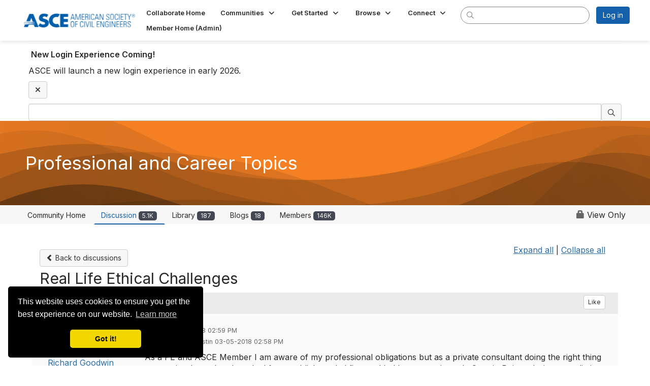

--- FILE ---
content_type: text/html; charset=utf-8
request_url: https://collaborate.asce.org/professionaltopics/discussion/real-life-ethical-challenges?hlmlt=ED
body_size: 97047
content:


<!DOCTYPE html>
<html lang="en">
<head id="Head1"><meta name="viewport" content="width=device-width, initial-scale=1.0" /><meta http-equiv="X-UA-Compatible" content="IE=edge" /><title>
	Real Life Ethical Challenges | Professional and Career Topics
</title><meta name="KEYWORDS" content="EMAIL, DISCUSSION, LIST, EMAIL LIST, LISTSERV, LIST SERV, LIST SERVER, FORUM, THREADED DISCUSSION" /><meta name='audience' content='ALL' /><meta name='rating' content='General' /><meta name='distribution' content='Global, Worldwide' /><meta name='copyright' content='Higher Logic, LLC' /><meta name='content-language' content='EN' /><meta name='referrer' content='strict-origin-when-cross-origin' /><link href="https://fonts.googleapis.com/css?family=Montserrat:400,700" rel="stylesheet" type="text/css">
<link href="https://fonts.googleapis.com/css?family=Lato:400,700,900" rel="stylesheet"><link href='https://collaborate.asce.org/professionaltopics/discussion/real-life-ethical-challenges' rel='canonical' /><link rel='SHORTCUT ICON' href='https://higherlogicdownload.s3.amazonaws.com/EWRINSTITUTE/35974f18-1aef-40c2-8a6f-0783a10b613d/UploadedImages/asce-blue-a.ico' type='image/ico' /><link type='text/css' rel='stylesheet' href='https://fonts.googleapis.com/css2?family=Inter:wght@300;400;600;800'/><link type="text/css" rel="stylesheet" href="https://d3uf7shreuzboy.cloudfront.net/WebRoot/stable/Ribbit/Ribbit~main.bundle.cbfe228b1389146d2b13.hash.css"/><link href='https://d2x5ku95bkycr3.cloudfront.net/HigherLogic/Font-Awesome/6.4.2-pro/css/all.min.css' type='text/css' rel='stylesheet' /><link rel="stylesheet" href="https://cdnjs.cloudflare.com/ajax/libs/prism/1.24.1/themes/prism.min.css" integrity="sha512-tN7Ec6zAFaVSG3TpNAKtk4DOHNpSwKHxxrsiw4GHKESGPs5njn/0sMCUMl2svV4wo4BK/rCP7juYz+zx+l6oeQ==" crossorigin="anonymous" referrerpolicy="no-referrer" /><link href='https://d2x5ku95bkycr3.cloudfront.net/HigherLogic/bootstrap/3.4.1/css/bootstrap.min.css' rel='stylesheet' /><link type='text/css' rel='stylesheet' href='https://d3uf7shreuzboy.cloudfront.net/WebRoot/stable/Desktop/Bundles/Desktop_bundle.min.339fbc5a533c58b3fed8d31bf771f1b7fc5ebc6d.hash.css'/><link href='https://d2x5ku95bkycr3.cloudfront.net/HigherLogic/jquery/jquery-ui-1.13.3.min.css' type='text/css' rel='stylesheet' /><link href='https://d132x6oi8ychic.cloudfront.net/higherlogic/microsite/generatecss/7fb7e1af-b76d-4a48-958f-fee6842bd4fc/86876fcb-d154-4c02-a08e-0196f3a48515/638991521314800000/34' type='text/css' rel='stylesheet' /><link type='text/css' rel='stylesheet' href='https://fonts.googleapis.com/css2?family=Mulish:ital,wght@0,200..1000;1,200..1000&display=swap' /><link type='text/css' rel='stylesheet' href='https://cdn.jsdelivr.net/jquery.slick/1.6.0/slick.css' /><link type='text/css' rel='stylesheet' href='https://cdn.jsdelivr.net/jquery.slick/1.6.0/slick-theme.css' /><script type='text/javascript' src='https://d2x5ku95bkycr3.cloudfront.net/HigherLogic/JavaScript/promise-fetch-polyfill.js'></script><script type='text/javascript' src='https://d2x5ku95bkycr3.cloudfront.net/HigherLogic/JavaScript/systemjs/3.1.6/system.min.js'></script><script type='systemjs-importmap' src='/HigherLogic/JavaScript/importmapping-cdn.json?639004830785658628'></script><script type='text/javascript' src='https://d2x5ku95bkycr3.cloudfront.net/HigherLogic/jquery/jquery-3.7.1.min.js'></script><script src='https://d2x5ku95bkycr3.cloudfront.net/HigherLogic/jquery/jquery-migrate-3.4.1.min.js'></script><script type='text/javascript' src='https://d2x5ku95bkycr3.cloudfront.net/HigherLogic/jquery/jquery-ui-1.13.3.min.js'></script>
                <script>
                    window.i18nConfig = {
                        initialLanguage: 'en',
                        i18nPaths: {"en":"https://d3uf7shreuzboy.cloudfront.net/WebRoot/stable/i18n/en.c0ef2d25.json","fr":"https://d3uf7shreuzboy.cloudfront.net/WebRoot/stable/i18n/fr.f36c90da.json","es":"https://d3uf7shreuzboy.cloudfront.net/WebRoot/stable/i18n/es.c5a46417.json"}
                    };
                </script><script src='https://d3uf7shreuzboy.cloudfront.net/WebRoot/stable/i18n/index.1eeafcd0.js'></script><script src='https://d2x5ku95bkycr3.cloudfront.net/HigherLogic/bootstrap/3.4.1/js/bootstrap.min.js'></script><script src='https://d3uf7shreuzboy.cloudfront.net/WebRoot/stable/Ribbit/Ribbit~main.bundle.d123a1134e3a0801db9f.hash.js'></script><script type='text/javascript'>var higherlogic_crestApi_origin = 'https://api.connectedcommunity.org'</script><script type='text/javascript' src='/HigherLogic/CORS/easyXDM/easyXDM.Min.js'></script><script src="https://cdnjs.cloudflare.com/ajax/libs/prism/1.24.1/prism.min.js" integrity="sha512-axJX7DJduStuBB8ePC8ryGzacZPr3rdLaIDZitiEgWWk2gsXxEFlm4UW0iNzj2h3wp5mOylgHAzBzM4nRSvTZA==" crossorigin="anonymous" referrerpolicy="no-referrer"></script><script src="https://cdnjs.cloudflare.com/ajax/libs/prism/1.24.1/plugins/autoloader/prism-autoloader.min.js" integrity="sha512-xCfKr8zIONbip3Q1XG/u5x40hoJ0/DtP1bxyMEi0GWzUFoUffE+Dfw1Br8j55RRt9qG7bGKsh+4tSb1CvFHPSA==" crossorigin="anonymous" referrerpolicy="no-referrer"></script><script type='text/javascript' src='https://d3uf7shreuzboy.cloudfront.net/WebRoot/stable/Desktop/Bundles/Desktop_bundle.min.b0d0abcf378b2a9e910671e4a5290886d7ac8c74.hash.js'></script><script type='text/javascript' src='https://cdn.jsdelivr.net/jquery.slick/1.6.0/slick.min.js'></script><script>var hlUserContextProperties = {
            ContactKey: '00000000-0000-0000-0000-000000000000',
            LegacyContactKey: '[Contact.LegacyContactKey]',
            Roles: ['User','NonAuthenticated','Public']
            }</script><script>window.CDN_PATH = 'https://d3uf7shreuzboy.cloudfront.net'</script><script>var filestackUrl = 'https://static.filestackapi.com/filestack-js/3.28.0/filestack.min.js'; var filestackUrlIE11 = 'https://d2x5ku95bkycr3.cloudfront.net/HigherLogic/JavaScript/filestack.ie11.min.js';</script><!-- Google Tag Manager --><script>(function(w,d,s,l,i){w[l]=w[l]||[];w[l].push({'gtm.start': new Date().getTime(),event:'gtm.js'});var f=d.getElementsByTagName(s)[0],j=d.createElement(s),dl=l!='dataLayer'?'&l='+l:'';j.async=true;j.src='//www.googletagmanager.com/gtm.js?id='+i+dl;f.parentNode.insertBefore(j,f);})(window,document,'script','dataLayer','GTM-PNHSG96');</script><!-- End Google Tag Manager --><meta name="description" content="As a PE and ASCE Member I am aware of my professional obligations but as a private consultant doing the right thing was easier than when I worked for a publicly" /></head>
<body class="bodyBackground ribbit viewthread interior  community-pages">
	<!-- Google Tag Manager (noscript) --><noscript><iframe src="//www.googletagmanager.com/ns.html?id=GTM-PNHSG96" height="0" width="0" style="display:none;visibility:hidden"></iframe></noscript><!-- End Google Tag Manager (noscript) -->
	
    
    

	
	

	<div id="MembershipWebsiteAlertContainer" class="row">
	
		<span id="MembershipExpirationReminder_e5656a40c32a48909f15096c73c5dd63"></span>

<script>
    (function () {
        var renderBBL = function () {
            window.renderReactDynamic(['WebsiteAlert', 'MembershipExpirationReminder_e5656a40c32a48909f15096c73c5dd63', {
                alertClass: '',
                linkText: '',
                linkUrl: '',
                text: '',
                isInAuxMenu: 'True',
                showLink: false,
                visible: false
            }]);
        };

        if (window.renderReactDynamic) {
            renderBBL();
        } else {
            window.addEventListener('DOMContentLoaded', renderBBL);
        }
    })()
</script>

    
</div>

	<div id="MPOuterMost" class="container  full ">
		<form method="post" action="./real-life-ethical-challenges?hlmlt=ED" onsubmit="javascript:return WebForm_OnSubmit();" id="MasterPageForm" class="form">
<div class="aspNetHidden">
<input type="hidden" name="ScriptManager1_TSM" id="ScriptManager1_TSM" value="" />
<input type="hidden" name="StyleSheetManager1_TSSM" id="StyleSheetManager1_TSSM" value="" />
<input type="hidden" name="__EVENTTARGET" id="__EVENTTARGET" value="" />
<input type="hidden" name="__EVENTARGUMENT" id="__EVENTARGUMENT" value="" />
<input type="hidden" name="__VIEWSTATE" id="__VIEWSTATE" value="CfDJ8JEeYMBcyppAjyU+qyW/thS7IOPE8Eas4+SbBQAIJjEa3UFMqnVqxWBMCHUXcXCcOfegbduu27fgSzMuLY4lFlpS5G7Zte52gNlFg8AhQweqAAYlhO5EUi5piuDSA4x+cEWS61QJ92ARfrZRGVNZFOhK+HFHzDhVWf+b6cWQzvTIO9diLrZ/vcvCUK6VQlyQ4NOUCIHNcd8LWUJ5wMU7yyxDHEOzXlmgpQmwPf2cKtH/edHpOzIzyqznXRS6Fq6SrBaiaMGSY2/X5gJwswTtIcaPBcqbkSjg/cRmsM5tOETaliefWTx4SB+XKVsXSYYwAuSFUyyMpLFeHG0asR2M5ckw94ERGTjjQ4hesLkwWzrNFPN2KYO6uc3KjAWh0x5K23lLZDzs/N5DJK3NxE1aMzwu2J/4rZCRBi8L3kJWOtCeOGByIy8n9YopNk1qCZh6vAzyefCm2MP+W/1ZqTkYVruAzYa+AwY7Dy3lnYfF3pxGcuS78rXYVK8IuhgthHMa8YkDFCs8ZJRn1F2At167hK9AySWq29RrL7+yr4THSBOZXbhRTXXwd3kXSce/ONLhiJe1sMuhd1HgHJZ6v3DBEauEBU2mInPasPqbmuawhTRAiIieF3WcXQNvEeGD+R7OREEL8hUwAOs1nH2GKYf1rxPSarT9ahNaz8G7z+P9rvZk/4nizAancDTFYgGQbI4yX63PGRK3vsYLkEsxtZMOZhaF5A1R+qQYCns1TmXe2aDlRfOaKHSNSPolP8B1kTo0M9zPq3oHlXvl89pEvDrtrcaIDODrDMqkbgJV4EkOGeF2g4ITUMI4cixxsMMTSntpETD25qsvdA38qgo4gVkliMnlDdsB+jw3K/WZW9OSq/XzNE3qejASm8afWGvm3Xh+Zishy6wH30WdyjmaxJDZfAypOO4dOjvUdRmIw92hBZgeW/fYHU0B1K5Mn8JVSEFGCpkJBy8afLgj8klSRoYbYArYoh0IGef83gOg3RzS9vhqJuVCz8cLZw6Ri+xm52D/d8BMk/KIAD5yI/hJkAh0kAnryVJ+pdOql7GRjacHYEcirK0JzmKhibdpO2xPM/Hp/vIv8zc8CL7/yXsRaiezW+h99DiddvH0aiTAeksmVpBcJAnU80nuuPZ5dYacv0//HzX2XV6IOWuBQxo9XxsGeSJo/+7HZi4dxIfYbrNwJnNOnE4jM0OCJElSHI5tjMO4euUXUFx7yemUFGTFkw7zTbeaOt6vE5d+WKoK2rg6n/Ir8vctlB4tBWjguxSY7NvMoifHqbjp54+Bo21h2uU5R/fyfTiayBnVUGl5KvYmuN/BpVcH1cMog5bcYi+1BtLe2HYkZQEzC0Lo+df7T7LIM92g32CTdcJGRyfnNdJy5NfGDignSFWrZgc0oZOD7MjsH6ncGuLsHK9us+ha1KVjxRA2NjjluqmquN2mH9BUbyXOjVhWq+Dt6DmcfA5EQYWvtTHMkXjVSmbqXkEpN1wBPVZWnMrKNHjxaciktP/F/JtjSR4somWWUQp/8KXJ0EgLmeKfEKdftI7H6NZjG377irNwWONZQgkB7uSYMeJKPq9OUAGsAlyPGboDv5f2hB+rQfJ+328NTLd3/dKuAjGm4+TJx1RWeXtRDXglzYXOf6Iz58MIFn5ebz7ZLS8orH8BbQoVjAunfvNVj4hn+7TpGPtK63vI87gsERy21LwwbUX7rrPb5J+ikpxVgZDAo5M+eEP5TG+/rhPUgx+qF5xw/PP9Xe/O3TH3XXD9QzU0tDFF0ybQopNPBuOv9Neb0RiSiTffVU6bbw4wObl2pdOJkXBJ9Rz+zNnWkG50tV7xQghot1CfACXW14IkXfmu1uFC+TDjryJQVh8uQnGiK0gId4vVObVUPTYdvaQqGHmtiuxrDcDjEHwkg/iDVe5+PzTf9WfC10bHcGNnebWCfOac8abUYgimpJ6RkGY0iVMzlCH5kBUxIAVV5G1HhU21HspiJCC77Hk4hHfLtvv3YWdGXJI0NADjumFIPp5wd7gcg0PqO0tkBzEtRm038rvvvpTEaBnVWZO/+QwSK4oJqP/L388/MddwQQzYIs9VO21twIRywBOpzPlzvcKw1FiV63GJ7PzK2d3iLTQYRg81yVccMwT/NahMBBOy86j1x3enLrsP2IKLptizWtSqT/upNHq7lLEmiiTL/wPkN3eO1SEPIFre1R/BiA7hxBL7VqxGyeZX7wfPrMdhB1vUylX2DbqQOzvN/bFsJ9EgR+ibT0ClXIhck1GtrgnTRv+2QkB+bBYoXM5WoMxCTu4vlJcodAN6aGSI3NDAF7KNR5k3GuimOL/k5X7GvIAi9ivfmmiAGbPYtBbY08LldsO1AGSWZvclcmpZdzjxOx/9k3w6JNR6aOtr2pmMoJMoRPJwbCrC1bA3FK3gJSNl2FMr7eCymryBzhGNKcogGl7eoHZL6b9gYW/JOXphE9dCrJdttPDJ0F95piguCI/wvlGX3vUXzJGAo6MNkELtKdiUrb/fZRF3/Wwr1pJCAJYGbqyedWWLEQAOzhnzK2HbxRFUSqSdDvSihsBUIzDsc/ZIQ9tk2a543ymxUFlJprmQ9s+FJH2+MHLYjJBk2IArW+vIqoWutzC5Z2hbnChER62MLU73LLA09nvLiA0iGaB5/Sx5Hoj9RYjpKpvtY0zjhZ1UvB53jfIGPDa5p2nBT2MleGRdfWEuaN/VGuMyAF57b4CuC0gy/8m2IpLDMD1pmN5Cww9JCHo9qSSaufDD9GKQTgpYVGWER5UIM2rDTqEBzrevMmAz9gvm0wqX4Myf3E61Bumh+9mtdHhW+jK4IPmDWyZW/c9kebjLHk3wDEM12gM2RTu7157ABEouxAMmwkecy4x21aZ07TaMug2GntdB3B+7pKbjMw3GX/8RnQeIvd9tedEIS4R9TGwKkHclgJefWW1dw0fZS8Vo5ydFTVOyfeUo21X6UY/NUeNVLX8CR+3s949QQI1UtMtrVgBb42vg8ml7h4dlFsU9WtJqOF9Iil66OmVAguARDkbHHYwbb3i+kBIK/d5+Gc4KvH5925Elvd81RI+8FVHMTTVR4Tx8X7NseOfqjoY9NKFcAM/fk2G6KYhGjC+QOIP61TzCtt11No7UBbksyN2MYupEFcboQ9mrEPHB2pUy1V0WMGjhPlMa7C6aYGGPNf1pPwn6SW7xN9wk8io6AthngvaVo8Vwvxf3sbYTd2x2shoTS80N+rYqa12SCivalTmR0vOfD8cAoYzBcVym+BFi3LqAv/Bm2pUFNzQ3K212cLm0h2sc23C4JWeC4EY2zT40G7bPNn10D+KqHmUZZxcA5Qgt+IRYFbpQY83WEYwcjRdKnUsPMeO2Z4JKI5WdjZccEdVUG1vdXk9WKv9kgr+8T9UBsMJ2+PrKmwdg+d01wDEzTJp9/st1f3LbSl4oDucdG7Iusm38zfOtPiNo9TZdCh1gXUzZ6KdRqPtsNJrh/nL8bqEShSxzK76PDxjQ9520z0ESDNYCv0Oo3hgx9DILYqWY0HOe/byIGBntyLYGk6lJcan6zLY+nXTSXVoduzqb2XsGWPwW5rzSdUi/fts6t05eHOsYhCBoQwKVN4a+1iKio08JoYUZdJsSVevR8miJSb9GppNoEjo6LPDamznbUhx9CuUJ8obbUsmwKrLMmwitSTG1cJAC9EXS14PuQfe8ycLTBJeqGeX6wY5XC1Q3O0vNiKXH98bzP6m9r7RwXB4qU0RlxSKM/KfXV0c7Ge0PKrHD4+HOV7IhbB3IaiBVq2LGN9JxNh92oNWEMqDPozObXlKCAAkCemq3EN+UJCvcGOOnFPprm1WoSmsxNA2JmLUf4uKcXytWMfTI6EV/[base64]/99ECLVmbSDDRDIjW9obI6xhNtKIbZLsy06U7F3zrc/OcaD14B/rlYZouYqg8LmY/eY0y8Sp3P+GhshnXwyCSdve6rq0fuvXPLtEalQn0JcWhMzDVAMy3pMU0kPoA2SdDNqBZ+k1x/[base64]/wdNip0GocxpPxJFM5ETiszGUSdeCwMuolITK2/d8Bv3KPeubZO105zwkkivaNWu8s0MjTTTXs8DojkCAFzBfDda1AoqfT/tX132Q+f0swpR2bo3b15rdjQq/NgqDn92GUpef61Tr0jp801PoFxtIXCGnrzJIfcf/YGe1u4MzJ1lxlmohLghAVbqI2SEeUAJr0B6KhuOYawNcQAcOtPDeLz18f7YjFrqLkRy0khyyjhgmkGtbunv0lH6nuRfvEYb1kCZYq8KzD2ULmxerO5X2dLNZzgkOErDAh9NsP0puv+85CZ920qwb3ASXXHATcArkbpCVms4lm6OyP/ov9UH2uH+OJ1ZMYwTdFRY5KChQTONrtU+7J+TgOb5QPZnxPCcqpPQsq1QgXUN4ddLbig9vGALP9zM1gwno/YHfPk8ZP9cfKTf8YXSi1ApDOtIVPNlFdRLM6SXVZxd9IamVQt4oKHLzn7aoA03xgNaAv7rt0ojoSwx1/qPPxoLJ/Az0Ta1N8hx/hLd7NEdfM1VwsPLUmFu3k7sd40JuQKOPvE/mtC5mcqmooRvz80GKgV9EXRIX03DDDXJSUwakI5H87DmTa/EHT6CQdIBFaZ6QBB81xcn0FayOQ6vr5z5WRhnKxPbftG3xsgnfp3ut1hpRppaC0AdaTOqPxgHnXnPVyNZcR4cCzf7uBBmxpKoco1Bn87wcDjogBskthC5g3Z9l37I9QxYoDoe2tGQswl5n+tgEGJlnELkqTWsdVNcndDZPm/OJLdOHAoawHwlFdRmGuWaanBJ1j1+OcClrRPW78PPRJN6yN/Wtwx3tLMcWMD8cT9tEWZ1CGWDm8yrPzoll0gEU5+gACqsw+MDCLmmvq4PdFNpmzILaHQ7pOcaCXjibqP+GPCsNNaGRX7anU9/CmvhAzC90ntLzguU3OOK2XsROQ35diiDbQ7SkS2RkFVA2hi93pJyApqPwVM3Sjsg/pRkYa+Ix70M6FvV9n7rMnDmLHPEpZjCo4l/8gn9skXQL9J21Z8TSuU7OAUq+JP/lkzJr/WPsfP/PEj6TGX77lr1m/t42u1+5vuZDLZQin5GnEe8RXCIJysvqTpN2wtsioRv1oGgVEIhmQwvOKQzSoRIj/ahBEij975Ry9MPlvXfZwIaZ6/Sf3dJX2vgVm0fsCL5tyhzh7vp6OYYtoG7cj5L2J5ipj/0TlDUFv44GevOgGTVOiRb0er0k5cyLZS0dRFoohXwrKdeSJ9xqSqNrqRjMOTDap/JjpJ5i4WKT3MtWCAr+VWAn1pSEA6gcZ0DFmBEEoyARmNOgwqwyPytiDSs2tDcrxgtGwARHwMIZQlOWFrVtuMvBaMsoh7+kQrX8/q8w7YYOwbCqUKX6inuxRg0L3OOvlJizxeZ3GWX9p6uZhqfX8S1dQgIOGT01KmOIsSl40bSzlH64MfNw+jkuX9xr/n3C6HiujbvDUja2un+fQOGs5hwdoFn60gYOVsMla8KeBLKgVLfEe1hqbDhNGIksMd7VTQN/0jcLPZhsFayD9alt7ALHYhYbNMoGoi4DQGon8o3fZIHeeh2nxtZvs0bNcLQjTcqlO45HLll/Y3+MIQWCBH0bwkO8hgSIh9dlwpHI18SM0/vg1qMYEefF2ZXwYyOfaW0sJeotBAYBJdAagp+LwDmrzebOCxR5XLYttzYVvWVMhqxVKJfrRb0tNooZC0Ces03bn0uE2r7e3n2Ks3V5+TqoMRAyOr5y3N49pb8p0MT67MBAoLC+lrvMkppAEOPAPSSAMqbArsYDCT0r6pgU3sLly7BPGvY/[base64]/u/GIIgSzbmRx4OtotXS8ZVko2YhXJA1x5I0pewbpYcVtUL3+PC4kBO0V+b+JXSQbGnkxm0f6qkJHO4Ji8I9sZstfAKRAk8HvSE2KY1ZXtoMKOgwp571zHwjaUEHs8WcQtveASk6UU+z91YG2QhBBguuSM3g11jPiTUT308F5UKNWiH7LRlq1QdJDm/vSlbBPycWa8mW1hvFQhl9+Vu7QmylgM0LS2RVRz4cMtSwhtQhij3/tzVwTCWu+gtcWu4kLft/4yjcE51EgUR8orM9XK4b8+r+wYa3VTRGJF/8esx8Bqb6UehqZH5i0lIhkrG7DQWk4rChQOenK5uYm5EZ7eCNNN/RnZuAIpkTSkeG3xFMI8CLrjFiVCRymy3CMmINFX/++uTmMoyB1NQ5Dd1d/BlIHO7yOYpPfR1iHcxKl14n6sa2O276A+H9WQLlHir5wS3vVsZvcpkwRfkXbp3ObRAw/AH9Iiu5nE8D2MBs2tHgCf3I7f0XKSv6YjnHUqpts+qpnZQ+0ECcgeAuYCC0/w+cBaOb6Zokk6DF/hTXWPniXgR8oGVcPMytxYyrZBivz5PxlbhyclrFVbDqUhvpDIsxntDdCrUSHnO9gSq+9FJ/NDNfgjANFnZP0w9crIeV2p1jX8tOdX1jNWKd3Lbtdh2DYhoIZFvxSq3WDLOfQ6GQ8FH9TuKQ9A9TqTN008NXh7pV6Hv7NZ8mgTVKRBA8kdJZz4KSlbkc1yxQZCQN3KJqXFdk6fEIzr/rU0PKRPLBIBSb20yVZDjiAPX5Frej9ltxWYaa9c/tJAtidrODnfMhUyuaqgwsMiYFQxVONDeYCgvzGP66lBuSxXn/m4WWUOucW2Z6la0e5RjsWm7gEd/fjvTmq07p398DP9rxP+nsrlVvQPXBO7/yKS7dTLDRANl5/IHU43i0nIq1hIBpchF81Vj5v0P18Tttl7dXydknxTnQUEoLWm1c7iv9Y9cW8kmCtOj7YItC+wwf2PTRjthcPaP+BqxzGgcSVLTyN8MTgdyWPdTlSwc4f+WLXF/hjGoH2qY6C7iIrisxGWKKbF/wfOgjwa/d5etFbs5ds8D36BcppX0gAwz9pI0R6n+oa1gK4xZlFaEArvXFOfJr4rDRWo3btWHmvEvQ7I4aTRZgtJNe7KOXJUB1bS2Plc8+v+RJwfzKiL4rXkJHm0DnWpkOIWDqzEHQAwpzQcsDnwlIAJ9GiWdF/JD5r6S6CY0f48e1C2WBNq2P/Shx7+PxdfOpDMWkpfqwgsbyCl6BBH9x9Vp1+wNkiw3RgP0rBjupyKYlI1AjLhpknkkFOt8KLMHRPyUAzhlUClvIwAj3wo2n7cuPSQfPRxSI2tQENdISECTYu9V5RZD3TV2E1/d+gW6fBJu4ZtmzjAOsTN4VByA272wju2floEVJdD96wmswB9wGNlrYTQaKrsyedUYclFhooHT+GQcKpKW28EqrfsNVCeKsyRT5ODv5Ou+/bGos4QIIIYsBVuFQom0oY5FZP99NTMnCptTOVXcBddrpWQRTng8gsmm/sobKiYAIJICFsjtBnV4zreZGDpZYQEnz3l5H85fbzEzJhDIF/a4fa0P7sDir4/LiefdQY9EYUE0WKOISx3e8+i2k5gaNIUsOZrHrNBy8eLcF0zOl4HGODSM0VAokLc9bhYGLywFTeHVYjaBpgYkNE7IxuhXmE4bUV7SSFvy6yLrxXOykhxMUdac/xPteFBZ0J5l/q5Zu5688DMSpPt8lcNN20o0TNgFE97z6gRw5eWP6R8cLlLo2rmO3RC977GK6bM1D0xS0qDMG7kP2iaHapafRH2OqqE7iCeti+a35Dshx1On850GuaHSlnhEQr42Ak2G3k4Gxc0pHwR1kUCmd83O00VUF/IDVmD1yvEfebSjYyE1lySbHJdodO5W6y7wzHbPX/e73jbNzbUQF/z/GHR2oeS7lA/6bc3klpGhjl/zx3SLsNkvluOjOkhVa4sKGSfSkVKSCCiQidi2/n1kYYhUaDQsgJ+Cx+ZOatDz/aYbZgCVGpUIUfostrFz02LMBuXrmqGvDnGTGb/INkzx4BXECv7DzSF6Mn0pFsLCrT6K2vKTqkZKoiJauHPqK09QFO4LilWLnN8ty8usuUXsEUGHWXnldhOx5jnwTN9IJzuEKrfoxm+gvDsnf9mF091busC16Rd2PzcMcuZzd3RAGT5IUGdvYwTBPrtfguCxJI1vpmyuM9JDt4C/ZASerPlQ6T06QrOMekMQoyHJvnZfwgjNR0mhMR1+e11995jt1CQYGqAJWKYuoF7VuwMckli/th7EZbzY7rkogldAsoBYnOhKygUfqYUyWnOMBAoIdIyT2LYE3pIqsife/zH2CMHXYlIzXnI2SL60XNq9m6lF0GO0Lb+JSPHe3mPnGF7wvZpsTjGREX4d0WsYlAbO7p4kqwTmQkOSq2TzRi3fWs6SE7yUzfvXN7fexnsrIzTGREncYC8choPA4i8Bv6ZmSpP4Mipsu3/w4AMQWLJwE+ZyC1wWiredxl5daYJI23XiGQg3P2K0noMKLm9Wjwk3XTLAqnugOfXTOs6glPoQIrSLYZSs2DEcJR10XRut2VO3oXUOujmQO9Ror0dRIyEMjTuX55oo/g10B0Hn4NvTpYW/OpagFA/loVc7/LHFNC1jl/df1fuJak9gUEdNlMAg5TdxmyYSUC4vbhyaAR1qeNiBPpkzR7hI4cCb/EKwSOB2H4O9Olkj6VoDRUbt/wqvuhIR9vGi0qKYtsjsAl7LaTq5rn+covQSuSPfslIdnDYdvS7TsTkN4eq4HQMsfq4CqbPrfhoLpl+cObJTUoxBJ2CX+bgsvLu8yNe46qSJrbsTACmGWNqp6/gGGKnUj5SqVGGj0+/wJne6Ntgyz8I06Vetj959x8pCNRIUynukCd6lUK8G//jkt/jDCD22WTmB/m9eVmPatA4xNtBnN5PDxB+VAlWwyy7gZRtPk5Ujfw+wFJ0IattX3VljOwwWcz5JHPW5qOQSfhwXhkl/4ewAxVuxalWC8bTJgg4Dfg+KMoFhtmsMB+p3B5FWCKQidR/jUcrQXVMIYGXDOqaydJ0JZBOzmQ8VUb+OXjNfcuyq4n1jy5rrRmndQsJHBgN5nMDp13e+U9ZUxo8viZsQUNezFr2L+hPdKNrnvIypd8KOfz9p1B2sO+K5SA1BbIpghuULhW4hs5OVda3qER1qG4P3POxI+q4oDKkKeEcxdhg6608+w/eZA2ZkaU/lnbzlqPU9FLuxUonvutAvaqL5A666XZoVq1XpddNCVV/HINGoTb3vpLHn8H7HtpsoNkQU1iphAGzLGt6EFbQ9p+M4OPTrDBPnltZkiTG5SuWM9tkKajBFj5ORqIhHhwb8I2qgHrGG5IYeFJim7C66oOr9gDtryLAnFvJTw1DWdejthnwufs1JYXvYYHvgF5YbI0g9EAn8Ig9by4RbNkzFf3zF168jp2ihoGbaFU1d/0mqg7v6wHWc2cTqG6mb97tUx/3iUnvdDE1mNWSlKg1g0qAgStlqRFuFjg8wVmHxFpJA7QXbAnfdr4qlpWgEpCorS0AUCIFMXdDRyN31A3+TKdcA6Unmuux73tdywQJnQRoiaMvym71qe84Wdh6DnWk4rkhOwElOrIurRFjLrvjMDv/ye6di2PuPMD5ym7zgHBnHBdAqbPd3w8JYGjqF6AAsrAhVlkf/b8ffkVHbzODzP9CMBLTtm/IuHFPJu/kQtNoYywXeB2LD0CRVomDlrB0gUrpuqxbvl1Hs2DIqNMCm6p88WplbI+npbsmkepLLRwj95MXyR4tRmDyftqQcDyEC3kGmOF+iqNsiDgxI6J4K5Ikn3jBjuaEheoDQTjacFTdUbT626IyMZHgT2pKwm6w7UdnU4EvhWYiKA3zjYn3oYvIRGych0Oj/iia+flG3KamM8KRljywreRiEiiuuTz5y8URDbSQ/[base64]/9Jp6d/SCbfuB+mogPpCjFIttauNDu3WHGHEkHfQunvcQboxhGlwApyuWt8EB6pV/QUArWO3yopk4o5R8c8bVDwbCeowDjV4sm8s2gzjYsakarxJpVJtIxc6/e+XDDNkc6E1sP5aou6qY41vTeushfHL1wJssF0prZhA1uVeNcVY0tzZyXXub4FcFcd+i+9P4TTBvIWzyIdi1sSv5B9WrZZVRdmE7E1qVk6G3IrZrCaRC0z6gFVhPK8DIWnPKREYus3OoWp1MSGxZ8u/0lxJa1m05J8yEjBnA6rVWDSkzhPSj3AqPEsqd5uj5n+/iruKQWh5fuKW2fmtmNAkmH8oJYiCG8VC48s8anEEJ59NqUJDfv5UxGyijmil06zZIJ+Phq9O5vLc59/ZUctKyNk4wfXilxbGKjhQcEeQw5R0s4kMPTZu8UdZiIi1H+6ddbfIwt94nSmVV7qLrkUdAeCn5/zY0GGR1HJcgaSSGohKSaclBOYUrKZ/4i17dEPGvaULwQk05w7sYA/5HESiNtDQGyHEAbPwEJat8+/2/ihy8TawIjImqMyp/PsFGgbVktVCDSMRQftGcukizOec01LesI5z+lxVI5eTplLxO+SNoxKKrawKlOnl36w0P5sN+gf1GdiqKCzae+vyex8TI+T5h/oHT51s9rx2f0gRJHOMhqp/VRDcC7CPofBLnohuo9JNrRqUJup1oTCmtztsDSdZ5uVAUoPOlSEr7BfzNaeapLqbSCoe/z/TTUqZTZVR871XT57Qe58G1H7y0HTLCqjyLLvuxEZkjaU1bbdWhe+mEpCQcFskNha5GhUJwJ1ekpBst9R7tvfWDbYajJuYeltQaPcoa2/Ep2TXq7pBaWQU+APYG3K3RPtr0sjzV7BN2sZF7A2r8X5AnjmmW3fujm7sTAhDqLtyVd+VbfUFtkr45JeV99p6cZBxIt8gAr9ly5OdqdwUzoia8m5rdkJDJ+MgyhVoBVpnBljz8ozv8fm2hN1dVSu2x6Gdg4RsdrXbRo1zsRTd9dUf/cJ+TxSQr9kmtx2I+FPuEdYNmjfbaqGMzhmyPLB0x8S/ZP+zr1I/oelzp2OZ2GE7zpK78JPr4uBqP+9X2/yXG/8KP2Rvzb+S8mTPzeO6tqX1NLxh843gigLM3f9V6rs9TMl6LSy12Bt9/cRZSrdYLG26WPIpCCClyZgD6Ac3gL2Od4yVxqATP0a/74DFxXJLNeTp3YQyZnRYqLxGNuPavyduew6A/yn+05pcKgmUmTJtHA3P+xyF+M/cEjcjqY7iYdvsIYp1P0oeFX4DH0Duyu1v23N47sjurYbfL1Llnr5NPJTq5xAw+0GV2fBetsCH+jhvZIsA/Mz99lC7ufhzIyfSDQFq1FRVPw6uTXohzhld4N+e1eCY97rv2JAaOJ181oe7Em0vBSmb+B9WYYw63EehPaoGYEFs/R1zDkca4DjhdFBSJAWNDaNipZzFW+p7lIvutJE921rQJW0Dj5oJqCjDpU/j6W60isYnjeHRlTQPqXypRKkuODINEpCdWeEuhT3IbvjAvloJ9+jA1ploPZE7MXqhJon6q7ZCoFt1YCV0TvXhByA2+upWmkWo+pXuKCfXgmRwoKBL2v03ON34J1ZtQA1k3JMuYv5M0SYHr2Nh8/k7ebH3u5AxLQdSLp785HRyRU9S1awF5Ae3CsDM1T7Qb1QbOJF4V8UeGqomiYJMxYScbhx4viQoRgaV2q8gcjBuo36MZRXalPFXVfJGDWgXDodkuNGVQ1aGM7UBSzzebZus7uQRcqTtdbxH/FOKHFKjDJ4as6Hx29EQAlWqvHQ+qYKWsPsjnvMC5+zkYQMNIrVxek5ba4EYUD3aBKuuWHF5vnF+gRu+A0bwzhCkU1IecRtaMy1dwfvz/dNAc+wAfn5I0cyq+VdOJEOoTEsq2RPsmIQ/AZuUTLCBaqpOdsJKs7X9yjXV7eP5zzzRrH39+e8Ywf+G5ho8OV6/6vqX1r5eJONRh2NN6bV/izxwk6h+T50HEr7wzUyCqi6DTprp479sv19H9qUlfXVm0bKJvWBasFpgzMhfFaPQMLRFvt1m+BktuO0T5dUD/w71BjWq+5ndWZ2EGFuaKNHO9TkubmbTACZpjURezDagiA31cvgB0oIY3pNZCJJRXDfNL9ZUvJ8hxo2IEyr6Vy1YkorPBrCxoyXhG4i7zn6ZVLhMmCFYz+CRXFxkFlZDOjy0+Hu53tsDafz1f/ZXl5cL/ane4KLAjzActX4c4hstBu2UwaK/KRlhx5lrMAsev0zKksUlw8Hyi4S4V09Af30yD6UqaVNsJM4GfPyKAkCdMj9kUUZ7Uy8ERqi0E5L56xK5hXexzqF9XwskY55q0OTKw2EU24EpIosL7dEYN1/W6K6zTL1lqVPyn4iTbqY3X7/yrRFMaHE3H2NlZ/QbwKdkfSkABkTUn1ufUscyLdy2vrP7Q5nwQNRcMzEit7koatE15Vr0v4CZXRLSiO5LYmHUmmFSlIBoqwhjA0JlJ5G3UpOCJpJUaXk3XDQkU0O30VlimQHpvSQ8MQ7I0iHaYBx0rTWtYUjZ/[base64]/z8R7KUJLqGO4BmIee42tXFgmy+geNFpo9RtNbT12mLeFx0J2dI9QhBwMY/nldhwvWnLgVyG+3jqwQJ6zxcYuPM3Ckw4ChOXFWqRt4Ap4esC62KSrOAFZEGqEgtCLH8In4tQY3023V09/ZvlThDVktZ8OkJY7iJDa5IEXAAk2ZWqnA2gtHwq5IX31YZVE1ETOOKMb/YacB9XqOiwVidNk/eSZZLCbQTJ6C/81GJo4OkhZJSu0hp618bhOlpxcwMjUn3agiOhUrZJ++Ru/WlkKicUWelNflnqSgDstEd2GDri9yTet2uFfz1dfE42QGKOk4WjySFuSe7MGnWpBjq7oB8nQILovsFmIWMJn6GCuSBtzlDuRH269x5QkueHu0xx//KiWMloevDN0g5IESRQLYEHxv21IIJiqysi7M7P/s2yTXCw97dCQjz+8JIUAFpUyXTtgroTrbxgsgBuVD8McTrlXO/vKem2QFVi7K5M67WEAfqmpOL0elNyBSjaysIccEBa0b1B+hrFJqhf6Q4yfHy8FkwyBHk/14WEfNqMF554/48h1m+/[base64]/eiXBdmbaVoWWVm5HxjzBWaVvvFcP7//prMyKgHAEzP265TfMKfmc2HMMr6Z9GUhgsskYLYG9TEuV22APuRJqMERIVbaCtROClh7eklGJ5HjvzZp3QfZ+LIkvM8K1lByhggJ9eDG0/CKxsoU6wZfxygXlPRQijazxtCYHLZYQ4lwYbQS7/hg9fxeoR0rYQeLRG16JapSMltv1LH1yB/yAKSzEZkQmDTMmbtwas28G9zfTPgzRlqcH/oQ4xFF1hRMLk390ZojkG8fEkv5l2Iq7GBLvVHH6kLRRS/suemP3zVGuSemraQ/saxW11rHKKLD/Udk7ogd5W8FfShaL/L2JUoOxklbaaflK/boSUSVaX+AQp1lZ/VQG3kuR9pk4IckgitB59danhcbyKXr+j4/gv3M/fbil1V5ENSID3QtlcuyDTBPHFbI12eyZNflplb+MIyLfAd1DuXIVuOMYBg8rmOpRrB77Yu11TDGbbEwMdsUaVAGU4rj6Fw7bquxksJSff8eFS5nHNf/OMvO887gJxFeP8v1/Nu8CniyVKu58j6rCo2gSo8Ljsb13W+89MToBFCO8KByGbiLhHYScPmfKFS0WgN0ltkCTPZVi1GpAh6pocNRa8mgVm6ohEZqnNb/+UZGbjvjHIB1sxM/L1tQjG44Uzf8Ggpwu6+Zl98ECz9CJvqWyTnMHHvll7+Fv71tUNoncNg9JndwfdlCgw88RNq9s1QxpmL/2RDAmyVYBAdO/DOcvzCJkWtH4VYl48N/SGG/KchTfa0t1ieiUTMcfQE3+IiFvym3aLeDMbRzoaglXAX8cvgUPapirhyLnSSQRNJwcl/x2COXwdphp7+SxJrsVPE3P5gA4ERzzQ0zAx/j3o/eobR/912+gqIBIll8r5XSfNKv4f+WUShexbveD2rJc1/DVXylGdNLyb3umKIBwae22Pu8oA6R1I71YFm05d92Tm/JInZXATq7pg50Od+4tIAN4W877oPl/dsVBrYYb0uZ9In1+VBoeMWQyO7x2KMVUlPQyJutIYf09NYLsNZ5HwUeR4ZlOJzzp9vwStV5Qe9H7GpD3kgCZL7sdv3rpt97W2R930yydPPQgx9diSJ0F6DvxRfmbcttfno213V8NNnUzGen9aiq8/3OTvJ8WI1GHbV5E61XwZlVdq9+UV6NEjigktOsCKjBUOYFV4gUBMTZ9QOuiPjuBmJDvK77yU0wS3umgb5/UHM3TTHMAwmNpktnFffnK1xgxHrvdwgfFOT7BRQ74qUxv4CjJwACNvq6wbHHBDVRTBWHaczPajMihmIFsLD9spc/PYIlFj8SwZEcEdR6DkTcMVm1C9yUUXF8zDM2THK0x+uMm1xwzsqQpyX5ZiW7aQBUyi8MSBEHc0coYpFgPFJT3uNwOUNQuaxVk43j6w5F2pWI8u8vpuOHyTgN/uoWUIncWo5fMk3Cy8MrhRv1eacDNInpxkgp4IXPYQUgFFztjmFQ585DsbqcGWiVZg1MXZyCWr8q+1RyL78gEHdXBzSiGO0Yn9EU/iFMdyV1z7/eLsziLWhPCZ27lYQjpGtcIeqYhTi4PHSM7MXqpYf+YpPjKzrw5HonDS5UkmK8l+pf6IVvmFv9bj7hZpdYeS0jmwjJ7wpH+ljJiyaLOPbYIv0V8Z7EEhq6oP8AGilmYzA0XCn1LMb/1Un7mFBOz3izSLiAgVZM/Zq1LCZg3iAfkpCTr5yL2yLVgVX9DHaib+su3Jr5Xn/Uh/xgUl/pIr2s84zJ5Rc3Ybd9HS0dplVi5tT8TjDXHOFwUlvcu755tvXEfYpLvB6mZ+PFuTAY7WfFq5SBM7fqz0k1z4lbfAXJzv9S/OBMqf4m2jUNhL0oRXBZig+L6I58MKZWt6Fxl5tUV1UebL+NpJw4KhdYmEfsOQpr30q5Q3cdZshHYjMXO/JkjqNJOOoWdEXRPvmvaJFqT9bRXcSK7Tn9Z0WVGrwaROjZrzaj7E8kDn6+zS/0mB41YoX39Y8NiXd2Lu+sCB8CBWtKfrHclTMQW0Ruc5IyH84ctJ/gJ+FuDziD05JbYsC/KWenIA7FNWmhzVSYDxGmWg7w0ZVaAqijmQUCFKYc9PlhVGRR+HKkXNhXBvJvT+UKL/UZWVSxH7EYeJenx2+3FZFOZPpo/URbDoifY2SeOcJMa1nFi4T+RVlu/eMeuIVjnBrTJGtANfH7N8NQvWDkZJ+6PPnt6NI6nk8VfIUldUEBPlhX307vQEs7JCXDsYphy+oKe+fwaVQbC+bK0ynDTSAaXGfkXpwfvdlNsmThl5KgzALepX8yUea3GR87vqE+b4/QXedzs7XxT2K+O2+e+WwwpaeMjHw6PGL0O5E7MrjPBwPuRoKy/bvCeIwpnAvu0PYS8krqd3nX4uu8njrRIVDKFsLZ3Dso2fM1AGsrbfmqM7KnjSHmYyAGAXCsKS7qWNCtNJV7hJS/e5NbyZ8xQ+NqMJL/JROmHw4Bfpin89M1cxMTCdM55txacxd9njrqB32yXlPse6+H+f2/Ir9ax2NTtuLPl73rjCSCmzLKbaZ4oS+2Ukd7Teew6KFgm42JzUHzbLr8wuIVEsyxEO0Z5JsJjWBl40nCvPmswa2oc/w5aflhWeW7fgxGjWP3Arn7QWkxFeMsVnYQu3Ue61bJlVDKf6P1ZIEMGbHx/Dny0LeVF/mTlfl8Voe/yBpyPWhF4RJzBxa7+MaCPsV9ssJM8pLJ821q7NJBQ9EH1VlZ/PuafQHFGj4fRz2h3Zcb/gVSkr5V2LID9arlDH12EsutiZ2x34A+w2JB9hi/+TYfKitiUartkXOMgliIcpZpG0pBO6TIuF3CSryWam71PFX4Cae0gCZroXfFt4efJ5sBQnTzGsLV/C4skMKxSIAr+X6KqsCxeeFMQxXSocGb5ecibFm/vdODu5aay4RR5ANzZq2/ONMetMtiYcwDxyXv67Y6Cp9jS59ekdXGMSw5PXWvec6a+WMelg1nVAXiFGOs0ljJQAfx/CY0elry01qhoEx0/sRPXnuNbOHyijjxv8XXL77wuBhvwWG3FIn5oQEWQAokX5E65Ju+OXT6emZNMoXT3i5QJIqF1pEKwHihHzPtTQCWsDpdy78SQmoRphvHvuNWg75skPyLMsuZ0YcBoowyN5SwMQe7xsBTBNoUww26DtCxe/HdDHS2RpeQ1mb4GWHgEbbVBez/QF9r1Oe6Go3KxboxNnpRyLAq4acIDSb61Hw8h07VTwR+wXW3coAAX5RHlnaEX+vmjI1xGvKmj0cyK3I5NUX6plhD/eFuqhwvScZkxpO3gXvivgYpW8IOJrXPq2sogsZtrJQy2tBBXi89ysH1RM2RMfhiWIoPydX9Hwuc8J+7CIo6eIjntpFjpXRCQeyLE+L8YSBBC1PprvfynV6VcfVFpEOBdriYv2zvTppY1WjaN00QgtupaY/w4poLwm95KITah8LRlAv8V/qVG4JzW7NeYJHAklBgeHnWeOF5+Jth7tps6coTYTSTDy0Ne0AZirMPDONo5jHhmDpkwNParg0Iaf8mMoJ1HrliMzDYTNjUGJTLgxiK5izbWj4sXxieWQV55vXBUyivG7I98rp3lucdqsukz72xA2yBTQB5iYOqSnwlcMNN1AHLNvLChIjRd2Cew5+aqG/aGkWVcKA2buE57JRt+WTUcCiQ6vYVbTNKRc0n37CO1CtV7FzGi/a+kP5i6pb4iezfKrerLmKEpbWK5Ss7eOGdSk1NaHv+L5J1B9+YHZvRCpj3URopiiXJY3iDT6Q+e0XwRALM/7H/IVLnjpWs9XPwzavTT2fj8f1GzyuSsFE2Kkeew5U2X7F1nNhojMph1UzIHCvl9Zth+dhJcsjBzmjXftVdphyS5+HGTbgfNxGXe2e+AmIzH3H0t/pLQFxpgwcsFn6Nl/fciOOWWcVREv+RHZqAquCfFDjyLXRujrccVQrH3HqjVaniOW7ngaM6uyk12jeP48wvccSTs/Bri6xL5Pw/YaTVZG0mz2CCGOoYy7Ip+Wd6bgVelX7jtosNmQp70GkRpGYspD1OrlvlxiYNutuOyG5gQbN7kEmHYxqdFPhbJ+8r09GCDIIpyLen66GndI0iLgtw/BNGccB1GbH7Np/9ZD82xqKVQAn4Og6d5zvnqECyJ8NwQ9j0RBzBLdTaCXenEOOPHVTSW63DTAQsI7aoaG3fkqLbKsPjZPPDsDtQD06UOdZ5pqGldNrguqqA75N05/Krs1uLcbQLWkJHB43sSByePGkUMP0fKEU0+hLm9nKeK2xLK7BQgjPsQ992sZSGSFJutzQMjEFNgF0yIdmLY7lNNdj1pqvVN9IjKw5/cdGzKiOUWF2UeQfH8bMxKa8MHFCPqIAYsBUdJ7UJ0X/3o4V6rgELSuyzPeSFrGXBCp6UcCbcV7CbYZyS7kwohX43XRDYuhOpROMBPXxiHvni2odYizaC4+pozFueYQu+GKi3zs8Xmp+N/3tva40upVfr4y+R3h5k8rmA6LLmzLlvxApGzPC9mKfVyQwPfag7yh0KZKtBf9RDUQzGzygXKzs6mE3MwJRbJoMbAJGs10v5lgYv+L5U8frBLgzx5LkVNMrJGf0O1kDGnv6kjK2VJCUTzflIyv1pJwsIT39TDbaCpggZhT8OimBuvtzkmvNtAIc4j8QZvOqHtFir/ExP3dJzeLVTfWJmhsFMIju16ePSLoYRpSXlgr+nnA1HztTw02FthKhRk/6Sliashh3AIiIu9IzM5eYHx/+HcHRvgRr5CWb0NB0Y7X1UjE2jm6Dq3y6eWB9Ej3nWWhee8U6gQNCrrhSfzBdfYnnXv5QJlJY2Owf89zh1tHqGI91Y6mBqJ9t/xfI9GhfXpYHOExOY7r38mskMsdgqFDT14eVrO+hvc0yVZMtznJhxjsm5/E8e+aBSfbekgoQBCE/AqXWqvH/sThmANotAKy6Vq8D/ss5+64w9OTDLhdfvGdEc/TDEww6Q7glZzaV16ylAWCwZFGygda4md2PEPsYJ7q0gIGysEZV/i//NrLIoh2habDWHgH2z/7+FaM077makUBwhn9XKp5rR+0cMCwXZibXtC8QIVdTQVEo15nrtURb7cbNj166EfzaOpMGctHsXg0ABTXOTfi2EjFOaV1CUdi1IvMEhTN/sY/js55fRs94alLztbDHT/co8FPJ9LxpzTuruROiF+brZreuJaow7lpU5iuBFacZZkWJh7ts73Stc+IU60oazWkYByxwjkz8JrO0eYA2RL5RezX9PWAcqTNkQ78VCb9Eu/zC5Gc2bAt35L6OYrQVBpswB+735cQkb6BSSgAWrTz/HVkNBWV+OiFcQU/3sLkGGbaJxBeigHjszudBzJ1yYsOVmJtKkteNl5ozzEdaA45KqZZYUOcal9bSQ4B/V3uJ84HC/iU9oq7k5WRfGMeWNoH0xxDsEDgUceCN0miHvWNpN+rXUgoCraXDW1cPzNLE8uA6J+FXReW8WLCINbMW3wwhRnJ/8YErP5mqe2gnwdM5llY8X5AFNpNgHufpjyjKf9RkMaBBY7gs9ZDBVplROhVDfsUR5lCLV1ucGDk5/oAuSGnQlQhuJIlX48zkxlq2PdMC6G9xj/[base64]/LxfAW1LsxXi2IMtt43mxNMruBn3oEttRBNz7hhSwuNY30eRS32ubzaYOslINbYF6Ntb/y2Zp6jLNJreStl7FWrwW/RgWiDAFW5XU5o2RAbVhVQSUJzUp9rJ+8teybkY1CwZN2S6I5MUjiBhWOvncWupUhJr1xf4gJJv1ukNovM714EFowIcDKo+DevzKtRPbtjsBfmIaFWK8SQFFHVws9l2s0HUDHOI9DIHmKeAgSDpPVyJmVj2MwYd4brbSjYTtQ7KpNsuVBe/rz5+Jua/ndMm8zu9mX9BB86pEQLAjLWE730IWeQt4WNAYj4EoATyBp2gk0rWwvPMEM1NEe2Wvm3iClXC4YiA5IVR/[base64]/zOV9fFecuUyt1fjWQij2d6rPlx5iYENU/dA8Ker9BzyjQPuIKStoISs1gDoyifxleE+Ud3J2h94i0qlAcd9sTV9qZEfkFbFACYYZxKgthTRiaNIsGDwQ5VJLWk7Qx1TR76/+hCxd+HPRYcrVZ79ckFWgeb8AmVx5NTpoQwyVq19fZWSFzOcIvwj+DaNNSNOjPLQyPTfT5E32eQ7SIpJecOV6Sq7WXRZk1MtzGTPyoT3AC51rHhJhmfw8/3plmlMMJtYBcs7lFjHDWKz4VUKrwLn2wjK+spg1qFM4Tu0F+4qMPqf8sJ8//u0uuv281GV+TOloiTwvwvrlRBgWg5zMl1Hp3RgOVOxeqDslp11HclG00R1JtXKT4+sNhQAymbf03XmbhKWRiXuhPOr+EiC6Tx3kmj/FwByh0aSQnOqiq/NR8z4UW2oUF3ibMa4F8y/Fd/8oVPFuczFxZt4pYm/ZKr2Y1W/S9Ok8FASZA5iWtOQRPD1yfXWSy7uNiGDNb2A/oz0WOcwYLMA1XMsVeh6ofjyawtzxHRxg4winFdLesYs2atkLmAclgaM2JmEsAPFAypIUH4Fs/euXjX0Q/r5wDcxOhDRSnSYyhFBwvf7FnF4I6ECm4vJYzrVDP3PP3dUAeIvxTmKsGEm/FeR+2K3mcNEDHHW9NZACu59e6+f0atR+U8Q9DPeOzEvfF9ECq/UZ3NaoCUEw/zcWmzt8/PsaE2NmI5qVKEirGuuAmd8PjzjosHbysptN4vDUdOkCtsPoh5nmiXFgFa19JmPQp28OTlfp4J3S9ybzkgmbRS1xcBSeLYQe7QYcZGJ3QPNdIfPjUTskiEMIDpVlzWDRpJClPomBFC33XTI2vdrcGPocMQfOVB7UJQeGe20mUbUtYVV6GSFCqRGBCs+mkwbYZPc/EKjZZ3FviQSaBY+9oWrt53Nt9efF+6EgCjDP1G6Ivgth22e8NzYOJCCmzF1feU22rlh1oVibnlSDhR3OqS3S9ufpSjSOw+2+b7US7fCw6NGyrC1JdSmYaeJ0DDDn843TwzbrJm/zXJHssFQHDPmexndjhr7LnbGfIEUTG/p17+ilSlsqByJZ+dL+YE4vpKpeE4M9V2OWAbYFmt+A6x6yoMwnRD4MP1ggp5NgcgXIP/Quk/SrUvwuJPfO3Ngi9CKGMqNwhSavZMAnUjI8ovawUvG8xViYQkLQbRitSUfJeQkaOlPRmkGIY5XalSXgjSmtnKsMUNN+PT+WWz2xDb7RA3V3e5K1bxPxkohHMpaICvHjN1GuiTgrdCeJBBFBpXR1qMce4CFiPCGCxkRpTY3iygAx50O12VWKx68Kx1jn+ymqtEegnYA1/G5ybPZ6p12FT61ucxXGOk6/Yho6Tb/KNuIA91/og6C/SPhHj3mSy4sH9pMMB9/bqs/C3KyNkh6q9pa8k75j4f/S2pejoZRvDOJCVrfKR41/bkOv/WxVV+MMJcFT2gzx88ONaYm61ExT1afgnMrAFi5PxSJ/Mj80x5xtvcyjB/[base64]/SoZC2l3osAG8uyKvcqZt6nLawDfQGlyPFMZkalF50qQC3TXw1UvmOx871Yf25c7J0S1pc0ZjefRj6xmHNowV5OrBN1hudj03Fdccpwln9hJMzBOe5+A3HadDnRt3ESG+uOA5s6rz3OesX/HI1eMgmuouAp6Zj6FKlFc8ZIbYSLfys3XmEuT95K/cexdhtCEhf8fzNoiNemLEEE+QvDcUQqT5+N305PJvg0wcD705PfnHrg01eHw/vrtpJJNhEqfNH7Zb1zaR5Cjz0KynK9jBWw7kf4nTwZbbxOgVY/KHu+NsJFFw/Znu2mK136l2PtgAy9XEuf82kQDYeabEA4fISV9X/Ia499tZEO7/YZtfeTMpZGC6y1OXTqPpxrkkDcw+WsMay/YzCPBIeOVfX6mLJ8aqjUKj0KnsXh3OpFBF5gvwaRd/hOq+LWNZH8WnvFOlMF4sRXIs8TvLONrMqvxSAX2sIISr+pl5Ssvrh7mrjWoO130onjvP9WCqj5YSdLATtPuKT/U29dGVTzFaYBhOeC1Ce+rDZUWDaq3L6US5B9yP+8Q6bKJrmNAHlLODrqCH6M2NBRxiRxC/9NbF78mjvW4ePEcUsXzrhvi6CuaKNMpOQRCK0yix/GCQun8VWkt0K3z4beQeedTAFPX2s1d1EqBneHO1zYu7ebpdG7g3ta/PB3ysWW7Gt2xIfdADLw6J/ctavqcNU8xQylyvYa0nWCaHZV72JJ8ARipSz1rbR4ByZ/3QtaLL5483lQgGhDAmi4S9TSv/qChHtw2MpwwheMLgwnO6Kq0VclUIwChvY8t8BuON3kRb+UE3X2XqLbBoXKaX7bk4PW8PanpmJUE8uw/0yNFjA7ehe46rqqk8fkZztsfgv1CXICPqwx0rYsDJVqdAQ/W3lKr/ps+4skY+G4DP6xmzZyvjEAbqwE2zpvTPxmdyOztgypRMHPdBklJ6Zc2KBhEhPqzp3bVnY9YSdrTVW8FCqqGbcXhjFrCQvQcDEMsogSE0Y+/WyE/H5419jM5OQX+R6x7uVHRMf4szEjV3qQnEiAcytO9kYVAFRF8/fPoFxrLWja5/O4QSOY/a56kIMeOUwJUcEjgA8MBvjJ7kLU+6DykRF/Q8JeK0evyLuzSmVjxTV9v9OazYUQ6tFB9v6m+k7kbNH5nE6VIHBFJ9R3R5J9/gnfEQVO2xu9K+V4mrgzr6uWsUvOdcV83kI6AheXvUSVqGiOfQopNwKOOwsb6Qq3MsAHkqvl+zX02JmEbU5MNrAXgGMCAS/Owz8XkhLhp/CAwILIxs1KZPm2eN6p13vBpfXjr3XGdduMy0V5UuO8mQZnvGFYq8hCtPQd37i3GUZDZwTg/EdsTJB27+VwZ26ZThAoqoVB0g6nK0g6evj2if9faJMRgkUeoQdajes4GbaK0txClbhb2e++Gbd08s9wj+mtE+o/zwy1wYMmwNfBbZHf1uoMHKWaTGXU2f1N5JIFtyxHSqmhNhYPQo3M49Uf9cnZjxhEnNXluWEisM/wc/B1+EdBTC8YNyt3AKA7GdDzJqq+FPDumcPTeSpjkwzYSygYTjT+B/phBTBio4xKFzua/J3mGxPB6xuZyTP4zqqU06jTo+/asMKtkvOi6iFTs62AQRGzcG9KtMs/p83uvh6FCR0n92/LwijVKWWV4ZgnX7v3F9R7txek6n2AMetE2IjLVHVpkWAEOlg+MSGJkbgUw+R8HSyazhRBKJnyt0dji4WJCZ9XrWbCYBdNkxl32mbSn7nYtLoudkjgwg+hx8kg5z9VaitGxmThq8/efvtrwOiGYJvPgkRAcUJRh/OuINu9iT4pCx20kMOK4ponueg7wogsXXaLk1rs+2logLhK0ITj3XOx/+T2ufU9ffxwKmVUUcvakwXQ+Zx5br4IfRc4e4+EkPwXFINpZQWyuLNCW5RPsT+4WosUKcQa4J5re7+OnIDYLMPX9Ua7eEkK7l0cknJd4WOK063L0Zqy0G1C1Z/c5HYykgKxnRN9S3i/QCwlhwHEmbVFsFL8TaDf0ssXCPtTzYXaLzAoW0gEcjeWucJIaaInm26nbGWp9ZuNT40qtWT4Yum9ud45ixSkkBtZbroQjzdsahOA9LcrvLkXCjnau58pW3x6JbwgxF4GeoVjvEadoJ4K46I/UKDULFcBQVRF68BaE6EzXR/ILJFRE7MKaHkKb7XjRZBj0PlxyXQt6ZFROZ2aGXQm2458C0hnnSpSTecAk7um56hnnAEsPyTIHl3dKuKDX1cfgRBzUabittJFLSNtpimsvZtmYAF/AJbDAwqfxbWzK66hEnp6kckpT4PwZrZQKWBTrfP+hJVoK5gKsHZ+fcGICA3vRazRmvlTfmtk5nwHszcKafCoD15t4t1x+bXGDRJmONIEjWyitVBNY1UPZzY8wJfTDHduTe06oB7Lf8o7RmaOneOkReomElLNaD2PejZbh1p5PtWHYmLoVCl9wijap/3teqaKTS8lkyHdUK95ko37uGsk737srKUiCTxKHtsUEOpFFjnOv5+hrbF062vm4m63F48XoNe354VZnqt1YX+xrQK2vZGXbZ0AIeYsrHidk+ZvFGtG46Qo9IVua2vDraWHk6eXYxr22wIfKtqzVEGGXI3XApiwd3vYqkd8+efJd0rs+RyhqedYlhwZNOXJZD/[base64]/QUO5L8m+6ZgixyGkl2EVS2uQ9wnxaKDkvA5b5N491n2Cb2CWR3ED2dRIkRlmPYAeG7FMTJhDNgIKJmV8eWG9/IeNCfZCWCiPeKShmDZLjxF9Cry7ThSHpfxsk4YqxxiNmVXTNRCcYqrkNa8P96rZiYFZsmFwnPiF7u7GMjn24Pxj77MYLMLADXsvpEmTOZTxVFIiaT2TfsvkCvgT+WG7U6SQFu9/LMPjn5O3D9ZWfYhtv9OGmduDAFII7xW+wxP3U+tQbcz2seQzfbyfRQ/tP/jQR2yI+YAlvrlxwCz/1GMTCGzDqx60pRpJ3prLiO186MgkW2Uw9TqfHQUhYK4Uuiz2FAyYrcywQdRBsiZF9+QRlPF4HBW7Ru9jaMI+Ef47QjYHvvQ0llr3RUgj6owFnqlBfG8L/kLpcQ3z9u22hSJ0RfxgHyHmlWEM8kjKIUjkF/EtL+CcgaMLfFqEq+L3kuEqw/[base64]/E25ht9OQ+K2cC2KLPYHxOYd37MTD5HHFz604+vpirOXxielrvQZ6G2zDETbAbdLzfTqG17cPEmng1mVdc0jrxN9FaxZGlqbMqhkf4/o8cDHyHzDFaYJOWSDZBP2WbzDAyMrD39ygcaZsU9UYJYm2sdVcjIpO+5VoGKuM2um2bA3Jjlcx0L6oxOtIYuA7pdVFBDxPiUy/M7XSwzMkNCMxDRlCfo9VzLnqt3gy4AJWnTVPozYHNM1n7PcTB1N3YUutCgw1atYVU890h3s8Qaehxw+VGvJskEdTctLLrlTCkpgcsfIEd7Lb4NeYL6ZeKflNteUJFA8Umra9AiOaPK/Ylq7idnslmo9zvqbGFkFtcdHRZlBuwmBcrugsLKEheFfw6q+qj6eHhiFwcTQNVe5LwplvSqO48vp347kjusRB3IXRt/[base64]/ok4TmYG2sLq0+dBsdv2Boenwx+c9cP4o4UBC36sDFjLx7IzDJNeTr2jNKFpgQXJD97eYwzl8XI0DZdWkqZF5sUmgQEWr20rZTjpgrpEkMhVIPGj+KciXEZdU0+l6mU3zo0v/fNU/JAgYT4IzRcsT5W/5I+v7yfrBfJmHOfp0kwYOr4pMAGnKoKCNH8eGiSePFCipGPdJpDRepr8gPR/OhdNJZ7PeZfWq0qQtQgP+5tkueF+mt1CYQM5I5q36OqzYEz47hEKsXieZh4ycSBaght48ExCP1IxgVqc31sE07b6lVUA4a7S0zdUqpHNJpIWrWuMDXg7aLZJkHJtr/eCIgqsv8IIWpUCRr2Brve6KVRURzxvyXoYbwwkF+M1DMhlV5Uk3a4pNvZhRJFr2pYEcCB/Jy9pV+N84yCw5JcSZ+2Puf/[base64]/NwcgVWoUB/I2IfCIZp7NwhK05kiMLXgmtOesS5yq2gfVyzqJ6ZJXeEnlq2RpcdsNY/xd6DreXnKiMEidTfHY0Jqp+LqBLjYonoRn3bKa7NZvLKkdSDy+LLPB97iwf9FeNgYEjzxnWQ/RqkmizF1yiYcZ8mwDJ5ErYVAU0VpxZyzQuyFOGlArAvnKxgJVNLsMAsEFQo+xjuU7QunDNrX5s7Ef/2ePFZbaCtvkAYL46JqW0dr4ik5twie5YtgYExKvanMy81iT8Ks3muo0U+UuhvB3W+FGo21tMR2VEq621AQ97fKwCQQ6tOrf7V/5FDebVNwvheoqkgUnoFa12fZaOyQgvEv/efAkYfnCkTQWlF6NbdvQzrhirVlk3FG9H9YbjIvyrrU6m5rfySBaU+bs3KQ30ezrDBn7qIFFN9dqMV3Wa5GosCIJbKNUY+sqADBckg/FD+YyA7KncfOBMIEV/PMfb/OZRkT9KkdOleqsr6XuDP6bLtx6h7dzroFobIonprUZ3Tp1SLsq92yJgmkoSO8Yn4LxcQHinWqpdbYdDMW/NGoTlj44kirDMlutXuOSKlt0cA6gt2I8XyOh86bk/+tL9hZeVhoj//G4kfqmYj3if45hgFyYDN49iAm896bJP59CEehq+hWiAvrbYnnh4HUnq91K/sPuVKCz3Si4CH2UywvU7mmocaJWln8gP2623TmWf58QRa57Guw3Y5aNPqoT1ThpapDVzqTc/6T8gYSqDzUVNu+aeiE0SAk/bqQVCrnCWXbfLjiaxqzuhBeNXekYd8hi3WqTjzhtvqlJ+DE5i2u7z9rauaJVpn7VbGwpdO80LQYwSZukExWiloLT4Spig+bAtH/KZT/tAfJFVIC3vflRFzXhFfeez2Ie5Wb9sVCspbLRWbjcElTnlWoBzpe8jXqCQ8uje/OUvtNH9sXB0mOzG6UDPfpXdxWgUmUBXCnBKHIVw6iJ6xIIVaLOhcovsetQw9P9x0lAdrYrAMh/MlDLthquPxNIu7QzkEepyCeax5SwAavJqeNxzUGACf6rOaAcjXnYZXr5YlYEzr5f4hEPK/v1b2BERDZv8MeYRjj38RFaUuUJcdC9XDz8savGtRreRTEKMN5Jo4/MKJC+GB0VYR5QGVu+nFB/7R3+TIW6GhOjDrAsAk9F9xdIGF3iUfE5KncoOz91uhbssJEb1jfkk6nDkQfdLqQx0e1Y2XIbf6knLnMSxO2YbO7HA/Ql76d/TNlB4c7DwURJtzru0LQStfDj+XjAobMaHKUN5uuSLuPkMDEciCJFvLOEdYotpgDRdCJ6aq35zAOArnq8wZdllqU/[base64]/M8CIto93Q1aceSzqQCjucmuvxkcZy+fv4/KLJ03z5Jp6hlgws2RbsGGAnW+UjPp4GEB4SqWGOwDgIwVn7+7PWntISlWkjo4itVrIEi+G4kd6sb4gtZxsx7fL8uHZ/nPc++vcIci6V4ZdD4VcaDNFVA+TgIssPGnca1YYDs1/AYXLKvFj013e6eoioKj7e7L+iehTlCgZgUBBbVQxymKq4Z+FLGYCAIkqw/kzX3VyvJcxJhEFkF7qBrP9Lr+ZOXsQV4NRvgmiFM5LUKq1fPgXzQKkgD130D8yjEgJ5q0DJLDO/U1MnKa7It/3pQvnqVmNpiWHFohtJzG/+cqfsLfTpAaT0r3HTq+RMB9MVFqhHFKfx47+sSPhSBOHhAek14oBmeDpj+h2PNn7BFrRl0CXLhR/7zcf1t1tD6DJxFWIT0JdReFq/3xox4U6HHNg4Qlxcx72yfpwRpqlHdwUD59YB44KjI3yRrCwlmgMJkGzjD1LmMVJ4fQ/rsRgGkrYvrrJq+fpKt2yof4afIQNbjJ+39elHCspUZ8n3mhw0Sue9Caxg7J6bMFmX/fqjIzuuOCTjplrEytTVr16CBAdZYBwjB8mpWzt4+gptOdJurMn90sWwA1saDIU8POfb4meC4W+Q5h/Lp0eutdlmusw6h1m0gKtIvcgNjOTmIN9OqKVt+GUEg8Ka19T58a26EcmLnRERLi37EltSr4ngi2Qlp7rQdNwOVuXSF723q++Yt8NMFIWi/WVpNYke5N94H9LiA/GBJZ9g2oJ+krzWpBfCqsqsGTq9PgQMKhp78/ZY6tPNuOJrNI/gOi+tHNBq+sz9aRxC5rHYrHzxoMD2xSnPfL3DZXSbs1Lax4hSD6L0YZH7qWeyLiInVTQDkw88z9LN6hjUWWgnice1Hr+BV/+tlvnZWzOcHPbM5tr145G1G3uvazi2KzxUGi8TcxQX/HsICagXT1UxGsBPNklymFXwuqljTlvLdUwAWcMxPRz2QPpBp2OG+JjnGxtHd4518IMLNTe3OO8jB/6g7rn8Ll82zp2NaP41lHc7nS2NogWA15r4MGWGb7kAiUszyBRGfCYYTC3ESsnDqh+oxCu2/Vu0o+bNUyPFLrt3PrQUPKBMsjq/HkGfNJWeE1A20uC1arJI7F9gLz8xxgTWo8Xl0D40ibKzoN7HDu3IjY9KCbi9WeaQVC1HRGqBTnVeEtiUxGcEss1KjIfrxWFFV1o/m4XjCi6pLg/8xlNPTcqCDVwbI9tM86IuELlQeCcKrDfhIStbRPgKl8Uibz6NpLLgaazyuQnugMaOjgKtkCky+vpRp8tzr9hkjk9LL52Wm0fyGlTvlMoyHyAkpAaNzZeUN4G7W6LmB2d8/fgRjrcZSM26HfKCWIQi1TPzYZ/y+mdzpGIH+YqQiAfDTH8ZPG8LIg/E6YOU4hM+5GzsD/spebFXm9GUq/+5ydCqN2R9IvIUFum8lF/aZT7raht7WV+s+83RvoEqLQsZ35gFg6b3MWS3pOCNe4n7mhi0/UHia7zNMlrJvHv5zHOg9/PVxh/qGCfN/ECBtFo3Ag/oMQ8z3WDqm4dBB9YQbZS4G9v99McM3Lessf82BV17zC6kRc2LrKMrsglmPbjhBZ+xY73pNI8RgQvrci1aAovB0O7cnKcMSTprXUy2JZ/knQA6F+NuvvGI2F274jOOvhuwFTDsbKEIe0V888Fq1IybEp4UiDU03mlLhM/O6c1ie+zXs1TxsTJV1nlltmqd/dwoRCZMCbktHPhY89lQWBPH2OU42uup6zHY0KbNMjyJnpWMwWB0IgEiIrmvmL/SfCAfsJwv16sqd+QDwgXmn2Qf+e+ujCyS/jb7p38a44HErSIXdgvAHmPg+JgqhnS8iKxJZP4WVGpK4mCxvcyL2yGlTuilbIlAmoyfXS2g53BSIlh6xR4bQapbdyKO4jI/rCBuPYKruVx/86zPirNmpwA+7rHxdrYXQJs9MvcwlqajcsDjDB0uEWMWSOO13pxyLgaGcVSI8if2wCtDj0HRtPiB2vHFfE/WWqjIPgWfYjwpjLbSROe5SxSxWiSj4IxWF5q953yDpz8H8S58Yunth25RSl7zo09I5IiMjnYG+udOKWc2ab0UqQmANepypewgsR10QIgCEjld0hv2SbLIFE3jzcfoJMNf/[base64]/hMeUGt32MJatRb+rWsyBS301+UYsu5QHKR3bFl0ZPHHyWMwZ8jxnKx/qFFX3LsFOc8zk1M6oM8gnxBplq8oBMdV2C+gHz+HbJfA5v/r09rCDBsY1jEyWoeCAt/n39QQFrppp9ns96WFAIwJVs40WXDZtMI/XtvjhNyn9SiIT0O2v07gTibnQZ0uZhx8I4ervgHJ+7TozTy4ZaA8I/[base64]/ZMc4TOyMskOPLVK/TyJlz24PyNHkem9KD8T9R1oBaqoAsAzKO0zqmO8bp2084RjRLDYbRoYqYBVNqD264HdtnCOvqKKyceWDeb/rsfWFCeq+S+c/LGHckLQ7PPGSlWWCkFO4rYU+9eDys23nTlUHPfQPgbUq+4L3oYNmk1RCLHOochVTkR7UHumxswREq8wKb+MQESBPtqHxKSv0RdA64hXzP5FlJrGPYUUNPZ8f2EBuIZ54d/MIqZEgxHYj125Zhy7AqIbebOYyUFn98wi48o+jwgbMii3Hwv+kN4VdvS68n4GGqSTTpIIvGqayA8uibnUbRIpctNco62QHqjvk3u0hz2mujcoSEccBBvEQX1c4C79SkqhwxN505b5t7cGsTYsBeWZHLeVmSns4rwZ1OU2bbV6cX3tom7pyCaBqYKBqMOFxXbhKV95/lG/NNGEqOZNn2HhX99o9p9qG32hCWUQpJkoJUnGz6Vvf7o+5v83aFlTkS268qZvSuwrD5ryv7MT//l7JVovD2cseYVfJC/9MMlGC5F5eleZM4i2/NUTaQjjOapa4raXt8OrDIDiI8IMv5Ca7rWEU+j0rZISHyWP4DU4q8rIIwQh869eJUOQwq/EdylxZf3VSlFqnWlWJGirR4DiDMSgj6m1Ze6VcsKHevWRZ/jd9TgLI21aq+02bJVY6WhJfABQ6b7VgT/FGZzsD2MZnOpjKEA3c4dGsP6QZmRVz6HVZMSI0BnDkaWHJ7IKSpJO4QdUSsaVU9l7S8FyYEBipaGjpMl3xiQdCow82HbmC3vwX5z9DPIkIryXYqKaYs0LkoqDxPBaORD1r7H99cY8HDGwTWEFb7LVCx+14RGd7l/Z8dTr3ODSfeAk1fvrNQUEtpLAwH2asX79iJy4sNYJQSVPffojlwtRBpPe276/blDWYk+sEWCuNHVxj5+6IN6l13jPTPDT8DsKU9/wl85QS1DmN6//wt1cKqxYy7CD6ZugWH/04iQINVUiemvBgXoO426E+25CMrweBchjahdC5JXe+04vSgPsoHmwLw3mME9IxnqHQWa8/nVt6fWdxsraBPCTdUcZ8BpB/73ddE1TjGvCxris0OgP4ZlbjeMpLlkS9vKQOoCYiT20jMUMH9mV+Oul7EPgWMmz9a9mBjIUkdIH8xI23R2Iuio5KNDYqPn8Ox5Q3EZM3I/mmQCO/ZNSKc5e1JxW753rWjiZyei53pYLpdoNOVaO0pj3YKQYX5J0epEJv3wL0JQXTzPMLXz4j1U+mLD+pJbaEz8o8PRD2EiTZJyVjc7TE9/smX5D650QzkprVH8MWwmA+cEjaENj3q2bfwWVF/HZBkDR7pgshVExooB9ePv5kdh7b0nWJ1aTJ/sSVPRt1w4+MNWLbLWkS8Ir8SpsNw8UILJzu45BNily1jjfrYtvsc6UlYmYnjPRJr+ssKeTPkMBysKAlhznb/hBCisSc1n6mQfWsxVB63hgazc9h+GlJFb2faNw9FqnSTzydpwYyiBq2M6Y0EtjIATA+mQ561rh6pceBt3p/5EuLc1xk4fSnT+dNJsfpaWG5uEIXwECI0kg0mKXcrfQM4D/ngBUo9kp3y2Q/RYpo7k2TYE+l+5WIVU67h4Get9v977MxeOJUipbVDk/Bwme+ME7oF34HkdtZuEaexmRz81aoU4qgZfXUHcYgNq3Lo0pPN7KSdI0wOQkc1Ic/ej/2pQ9qWV2n0/7f1/ug0Xrh4i9OydG1WqxDvT3G+UW7sYg2ZD1mEBjfkj1OGazjRiycXKa/4Lrubc4p5hLebAogs3P0uZMwIK791olZNXpDWMexXHg5VTjeJhjW/paXe/hPf09JTZDiTMai1LJqCaiQ42c/QJse4CGq/+2iyrlWz5uN6eP7+QwDx+P+RU4XTc5h/lzQFaHD+LBlVWfTVWwGMTepo67NrMPT0r67YT85X4CWLlKCR/h+3Gx89QI6gcLTjpaR65hn2bTiceSV1Npv7SrfLvztMQTLqEKDtGIWpZBoaytDaAlIxNDp6FnqxJoqS+etbHNyNOzVGHucroBB1dKKo6v9UPa4o+zlt3tpse8QgK7KBpDCo2rgwSq2psF1nIzCTvHFlTr11B1QCIgQR6tNKjBBEw1rZDcZ/ibc5WmsOjQtXja3G0s7DsO0Ek1jQRssaeJCGz84TvJ4LLKfV2t2yiS9Bh910OaaKbY8joO1a9lq6roAKoD/8hvFDrdSnR28YOxvuczw04liZOcCf4ymhYEILqLaoY56ll27OIcAuDCDSe3QqR3iY2x4DekZrYJxnaWdnkAPn9qQ6rZ9VCR8OdKMOz75qkb5RDlT+FzbPJR7iRN1DxfIVHF/r8VdisybXB730Ff8KKCmeYM0CINhUeQFAPK5amska13bDZpaOgUe5Uafk2TLAWM7P2kLUUCPFvDkKB1LPZnnpsL7uBTESqHEDC/Z2u4y1UJhiJ8EjDNIv7u6SD6Ba5vss0Rwup8tR+pOgSUVlSe/Fm9J6Hb722PyqPuD8ayJ0e7AUlFkcnsCdJ9Sqw60rmABQu/yxMhZ6FjEVu0laLKWuSmDeoo3EqywI68a88Wt+aPeBYZ25eMOtQA8gWSFzsdyB1+QXR/NF7W+fNxQ81U1gBEr5PNNTaFQjlNDCTKNMylFfqb+ITBOw42YBB4nz+xxN+158nKzRThveSp1W+aS/FEdp1kdETDWtF0cfFgsBvq98rOGqSAePHJR+XLF2MK+j48sBMQXRHZ2hzvaIKS2kG0BFF1dvf0+HvCLJ3t2JzwnKEfjURQFhxhGxJmdFc8IEcuWpUpcZd1FHvmoY+xf+BEaMyjFswS94aspacZ5mPimkdl86Bwox1RAN+AuUVu6ymqy2AQPQpAV7zI/Xhr+vFfc3bFB6ipkP56GcCFGUtL4j75GmDU0CmBdaliU6VFXBjKhDG+FoLOWsipCwE7CwnLihMdoG3XRhjANePnhtw3ptue/Yr+WOfZNudZA6lgrr1iUi6FdLC3+CGTzFoCxeEJCB6MYrKEOYHdY7stLmZSccLwNwglJnY4jPLPlwu46KzavBEZNkVqojA0N26Xf1oUyvowy1j4gIqY7JW9W3b//5rc+NKAzWEgiiW3h3EpgQ7Wv3kM/uuY+/OxxozfClR7OCvVbKn8cPkgUPdb7ZHP9QH/lga60hjPUBG7F/jYPOAJDyROhyy9OH1tuhDP3eABr+HRbZFb7zKFdNrG/FC7D/OQ8YfqLI2uVT5aDP3vsh7SH2+kVkYq2y67KdJ13LfhFP4KXPFyTT5lHqIINKfF/Fsjsj5g1+c7w5hmTM6g96hCEJe2CYu11S7r3EVEnbNQqunuz6GaUd+lLkDDH85l1Sq5pa1rw9i0DXUsFHL5hU5j4FWQAo2tdjzQ6Xdb2BjJcMAoKixX6SpyE2qtRPMePTN5PrtcjZC2mr3PDaCWw8gFrjEniE7Lnf/29DRiBvP+dFXFglI+uWza4ckl6Wn9tBv5chU7GWL9lp+sGfaPYtp+6WmE90E6pFjXgxyMyvVUSDSBRftxYnuNP7md+WQgL48NKH133bNTt1C/uGafQl0mxS6N8YlwrqO2Q24UTlwbLCXGQxu8R8q1BD+rIM/EVhMuMPj9Qk9IrQeWAJOcZQQDSHLBG32wMNPBSKTNNEI+K8AIjETdZgtRX+kQa6F45oi5bpjzHj7ScJQYQo6qPwn3zHsJf+zlzZxOyIm9WiBYacOcixMVuKSMIh5yF+6ISfSGdWE1/Urc/zYRtWzj3hR5Nwjij3r8hIaiEDA0EI3vydrRM9DoDhSt/[base64]/N4OvoasF0QAfapbmQ+AcsGATEl6WGfXcRDLRd3XXXQDfk0eT+VWAaAxhYxMB+GyjvrMRxrD+bcDMvvDYCiHbXrw9FoMNjmXJsWRN5UhzgBhdFAGnFP7jX/8eKsCJ/qc0ryAwmeip8fVD6I2t2urQtQNR0nfH0In+rDdeezVUXR8mHTrXGkdtQgo2q4RHsDDZXHN+QfpX81Hcz+HEgevtxZVolWY/[base64]/WSBKmx2XZcM8YoEEA0mkGnPD79mu9uCar/TB85FToM0sIkC5+34QMmd7Xk3k0HeFx8bS4ch2m82N/hAxbRDaRFK5/4NYdLtyS13Fh0/WRboOBqLQnY1YzQl+/29OODPlxi+chrQzYNbTi8Xj+GO5096SiAjCKYaH98yuuEKltAVaN7KE1rO8No/Xy3mduixS8hgGba6Aqudi5gJ1HiMZ1QKTW/CMv7itERNE+GoAQn9x5zZR8EDOrUIR7zoF/CVR5mlMWwAlpALVqZflW4h1np2OfabXm+5JFyoPegTuJQ9vDpWtiwF8EqryjZA4Yk8wbC5HuMmxIqUbvph1v2jRt2gWtjjpKA+tl6ARzhRGckdUb6xiofqnyboGrqIvqk0KEzmkz2Hv6OnXVNUnkCvT5iL7O/9bJcfgPShH+a5g7osh7AhJf1DKgkXKBou/uKxWtLfhrY3OUGSYMBserW4UlbY/Fzq7IzMLJaQymfFe7V6wZRuBeFgYYlbWkbU0aVQB0fJy7OXI68pvUEySLwl9S1S9DryCXrTYNKpb/SntjedTswpfxkm7ocbJTWNzSMxBK+0d6uegPqovckNb1JdeLOQeAsQU8fPsjSgVUaqcpZoz0s6eBvD9mSzbrAemjWEVZcDu5C9c6VX1FXK86Oyf/P7kjIjvJPHd1Buo5+4Dggr4F6/6+zXmOlgaZM0mZSglsqcjqq0GJfUg0WbXXPYNkZnfm2HqG7xVvlctusGYN+Vy1a1Is01o23bb2Tsgyn2lymjwyyO9V2itJUg96PA1m9u2rnGeXJO9O4JkDo8UTY7DaFepSrUsZNac5LYN2Kf/vNB5JMU66PUaoWbCLBwcokwP4kA+q7sNipBbK6hHzQ5QZF2nAaa1qC4DC3dypbSNBiowx/[base64]/2gPgbEieNfxmAza+kZmOen53bkrRHzxUuDd+i7dwIe4Ts9trYplsa2VlHhoZLoXExGEU4y1eikIulYKQote6mS9klhy9CTDE7dPA/w/0lR8RErFOOJh7/xocHkZaJIia5uDop8Zm1+pVbkv7h4fd4TUhTp1y/b1eyTpbVqcnKdxNtNM5YJLBOhfDP2jv2fHw00ssI+B9flHzPrtdhtNBL6Lb+pNF8QzBHaht6hX+2Tm/4SbiNELo4XncTH+Y9RX3SXRcbibQQwukojnnvArPzNcj8SJy4qCQ2K7CTkkXezycKUfJASf0VEAJZW/xmzpk7nQPmZFp1eQ4t3krHhBlo6dckmWgD0RDXCu9LcTyyWeCdEsQKT0qKA1LVcCD19psdAbIk86P9XLqUadqSVIi7GiP5pDLfrzLOdc+58PPxlcrolBareQ5gx+8ShCpVspxKt9V9jwlAwce5N4elHExlruoD37wG9WxXoUWqz98wJstMLLhM2VqD/ucvyPMq2byPhEXRNJqI/ezAYlwJdC30gbc0I4p6HI7HcIoXe0WGe+ItqXD0ySkvtwHLJa9NFSGItRqX9xU1C5AZT9dcay7li8+xQvaJHRFUdCfmiqCv93HaVEsT20AJlaL+OOMgXAQKHPeUFVA3NJ9mKw/tqT3/23Y3eBf29H9O4UCCWF4GRXMg0BSdMoQL8AvC2JjG8/sYkIRy8i38yY4+bpV+QLsnlc+0whSRGtzD3NLkgbh5dX76eTlFVwM6TiW4uqqfJg3vrgMTx0hPd0YRytYX+RN12ukvMDpiSSVw/5lM9JMsI2LdbvZjlVk7+BsULyxsNXUpmVvcr0BIzx5En6CThxf4QF1pNJE8som8BTV0/DGHKbp1/qC4Qbx+8i/gnei5x9bJ43UpxAD6Wla/DcA+RFp1ibjf33x+qA5I14juTLMB/Wk2IijvCj0Th6giszXySWPnm9Xsj1gqKBfQxFp7/iZmaiQd2B3ZAzUXBxo/eMtZ5F0lZasBFXOoKyBeLWdgOHCDT58b96yQrNmK3XvzvFRIacpvU0Om0KOIYcauwADuOI4Gn6sMSPfs6sPIDceTpT9T9Qi5lQRHN1znRFWHrnHf7WsfI4X80YRqfgRDZp/baBmW3RmGpkWtxl7YNXRMPVv1b87Z2O0NvXaw+WsxTSo1CTZNXGlINQxspSZto2n4WSUGykwls3ihPh3Eyj8QoEAg/b3yRkh4VMJ0D5gY2WapWQrhlCu8ZTxcuvsE4liNNKDnlRGXhchChyfbSYqLpmTUlAP77nDs1dAenfTouJFt35qBxEgZ+nI5WyqzaCRTiU6HU6+TF8Z3J/QX0+4/wpLflFX+AwMwpSyzejasJlmXVqCDDj0GJx7K5PVSm3enhoJBL/1Zuj1QMM7/mHakXb6jNqxclWGVvLd81KbUiGY+lUBnaXUaev7KMYZBq8NYRV0fhDOI2jV7MFy0wWkmHODnj2eUyKhpanVMmWCbxugILGnDHCIu2Q4jNtiWP6WBgiz5E7ZUvHyAG5TJxE1DYuv56IJA4XtErzo7gXXqD1jd4sWXFedY2qXECJS6TNCH/Gi5EdPOStDPHv1+UxpMu9gWtcQpJrjk84/zqOzbFiPE8r/MJm7WaxmMMTu91QvuV/OaguJzz3K8xM4fd/mexjn0V4qJW5d9kqMx0YWpcFC+52G+GNC1DM8yexUrgXwdJFxCqivyhek17BIABEN76NC5gUx8xl47T3rEWiwngObNTw2mEtd08P3uM2nSD7HgmHGMEm4/Ile5/SPRkzd9tWeCqVpAGiuq/pgFd+/D3edDHpcECihAeoSh0XeJzaZSbybT3EOoVKhOlrAWqspaji0PiYZr1c6lookRZuf+hip/dtRPHh70LFug8URwsBSqeLship0EupxA/fkDWzZXoDjrRJQgW3bgY3VAs8/smjF6ORYccadXlPgRROLZDkgIFAz6m4OEctRugKXckhr47auumVrrR/OuP9xEcu/MwpM+kprB4VIRoATB/3u6qwIpgz0ghYKkIKK3Xd+vc10PJOU1INvH0Ih6lrOsdpDO+sA4FqrJrIxVDfpAipyoU0S8YpmTPGRqYun0wKKATcGqDxM66Rhm3oLQRjTcwULOW6SUeam347E3NLTK4ik9wSl/a9fVRXcpNNLgYzrC1i64wHlpqqh+hl3cx3iTt9FJkMU5OkuMl3i4rOk0kRHlt4GutLDeGnp98yDK/LlSp18H10q7VSmXUmhUYS+DSHl04VBjwbNXbFsXumgU8PvTLlTQpblVExpzRctA+Dyxs7zOjrIdSI7VXLRpU6lQ4rSgLi/QaDm9l1+BPRp64xuHK00Ex16OuA9nuwCwTATTxBlTQ/7WtXb+bhSyp5TH232wxiOFq82E878dot/dUuGIhcN7FJTZepE8uoxeWArFkO8ltAo20fSs2KYJ1AXPPOOQV+6l056AyazLRiYndMJXB36j27z6UD3suNqDLSRx8OCbFD0ZPaZBuICiYCNjFKRFS5lx6ClJ/y3xXx8KddakBYQfG/ljMhlqH5PLVIdIb+NqWPUe/duiKwhE1XqYd4zk4V2+OOXoE1J4tjkHqhjT9A1pO5IL/E1KfYxi4c8sEzmPPlIsqpBctKWtiN7wsQI3CKI2JicQr/sJOyB+wqrT6GKy+EXrE/WHat9EIElEIBlTwRmLRtKsVN/TtbL3qxKuG1qPRGGmhn4EyJVJ3JYnwQOM25+oBWJ8R+QEp9GPCn370o8TQc3mWWGq2xVhaqfDV/eKOBncT/82qXdtaQgH6wuzPSFg6w/oxCuZ5kO6Nqx+ZLRfmI56ArL/b4HI3mS/Q4lNEOAopGt0hNi4BASHD0juniR6GEWNp4xYV9Z1jnhrcpMMeqMZFI6LoJja+RrOQLP1NSH+U/5lxGKMrvLE30jDL9kg4nIlzC5yHQGFT7v03ZrdKIwXmD5R2+ESVsgtesU0TroP2rSxlYRyIOtlyjlrRQ5R5Dv/O2OokNw5UFkdvFhjnpIBSa2INjE5uDDjWz5OjMdwILE9Xc7p7y/Z4jml0uBkLM1SpU8nXfb01e9z6nvwuq2BQroO75++E4EjSR2OZKzmH2JGh8l2HPq8/JkYpdwo4KtH5RC9ZCgBQzhUPqvD5Lsjr1M5w3IsiXMs3fxml/V8Jr7Ik8Iu6NW3DcTTLNoOiA8cfkw0pNq/Aehit8Gf/nc5omQE+db0j1v2+HKUpTGP/ZOahPKOMfJ23wFO6UJ6crvoHhy4lN60q0BSjkHvf6HC9FqguZpk0e/CmE4VLtP6iLCPBF64HFXDmpZW5g3TUi99PUx5fpTO1he8R/CZn9GEtwCPRc5xXtVAanDnasH6QqxvCuRc/nGUXrExHul60kbtojZEjvo3/QAFA0UFPjQ2C5CeWYGVgQViB3sjt95+QCJU83effICkBtiJyCn6TGvMCpVHXgkP0y15E2R+tPRHpKAo5aBiUs9zuxINlTazTGboTuDAMQMgKV9A6IYBSRsMD0465j5V9kzLykTevNpJvZl8jFrWe/XKCsuUtnQUFV9mHk+ikh6kiVQ5S+MBT1mhYfRV2xa/ZJ2ezwEraKVy3GrJV0qSEpsr2xdRDU79rISVKdTjCZBIzcocohuL0gO8B8/b/tqTK8UWEXArNLklIGlkTDEEIic98dL1FW7noPzh73ZHRXvs7HxeCDLVofa8DwJBBGSltgVevTUkPIi3CK0gLiMlETga+ogFzrhOeL0/aRFJxWqRo1ey1vJXv2eXkQroPyVAhZt/cijnOsPyjE9/Cr46Mcpq5HfPjKcpij6Z4SfgSSWDqkNa1yKXMwuDZDUTpvcZloA381EwQ9w7bxMICVACTegCLzug+ADHQgCMWqoacEePPFZj2KxGsMyP1VHIPmJf1EYyV5UtQ/kPPZSu6jWPgENfR2ukKM4OjJ3ZMoR8TSSv+U91WHf60ChUXRiD/MniKKnWTMSieKFoeaISlVCglaYj+G7AM+6i/HWj0DJPmB3RY6j8TiFvCdDhugCnKr94jkuLXclaQyFAuQwt59MDEpRaO++Wx9asrNGhQWvnpiTdJ72T5SXQLy4fJ4UUnsWlwIlUjyLUwAHkP/GcheUHSZfjdHvP5qx/JZ96vj9JNTO82TQX1ZNb2k7uqY5EUrqdrr/3nnz1dsPpB9R9qqWwtVm2nRlXO8cbOvNTvjFYeomV3eNZd3cS9vGsiYwQ8hnwSQ2rum3nFP02Pag3n4+tdHaOQ0mfLzJZ+KObq/c571P+sQfnfAmuUkfNzDRLKOcxdE2GYJ5zPvYroOARaSvwLWVZqSlexEcG2WGQZZ+7LnaoSvaHq774QZZZf2zyPHDyNe3NDDtjA+BaeJp2DPTS0PeLjUAMhCoEcgTkDinNCQ9Ph3z+BmCRO5xe/si6sWeM2VhH1bqdBUgPayXQIqct8qRjrJMtfLXY0R/tTp6Kva2krh65AhFNXkqO3IGJ4XkcpNdjIF859swOdlgdOSP10jMkn0G/OQgQ3knom9s1VQ7H1xI2jGSieKiKAwlJaIPJsyisyUQ75+oHlj53U/R6rr33Tr72YxVBXAboaV/6JFSlnGozMl8OD0MBL9kbFEWKtsJPzZz/0xVnXquYJqoaDfilhVgZcyqzGidW6lB/6A9qHUJokpVoNBf06Rqoau6J72XFvlvZ6EmDRWobpafQCeeWB2Xf/4jNSm80qBztYkVw7btRHGTvaLiIL1EI4v+FjaJMQflNnRwUE7vLWj/LYmzrmG/yH4qDksKPlrHCis9q6jHrQ8tH1pzqwjlKMNI/ukMepFFb2ciy3WhL/NSAR78lQ2FMQb/Lt0X2xv0SwYqJsUWoGKD6TJTRYeainxWT3ZYkadj5lXjAeAr2BlKyZ4J5xzmVJVtdWEWLyB2YpprAju5sB0OZMBIWqStkhgyfI5oAUidTF5V/[base64]/YqgadBTGim6++lcphvNihDckYoGVZGl+m0vPyAlIpKpPlCGO56WHAxe+WWErjyum7ev0V20yIlGGUxEIl0NzxcT/s9NKx3h3EqFCKXNXQa/gM+Ledo+C7MiO9apYjwFDRe2k0hSXItI6vkbJWEu/cN7gMGlruZULj7HWePJEozLGrFGjJspZdeayUNzo+clVKfEIuYk6yKmBOtniVf6ixpBVUH/38I16ophRRKO/zCMsvKSiAbS9p/+JcBTmyPBefVWKclA300ajD8xGeBMILKpxT1T0fwS+lDaAvm0kqnm8nSomO/GM52IYrYrixjYj4xzhvCnHUeUmzBhM2NUjaSn0SU6hWXanZ4LiLqQUdLrb/Wm64lw5/[base64]/mf1YAbnQ3U+Nfv+kJYFps08I9Ea24GR8PF2CqwKPNwEJkTpbP/93Q7i9+CgoVGdxFIJ4W2g3pkVaQoBAXSRnYWXZL8njwxjLmNVUsKa/FGUdiDTAwijxq/Fuwf+GWrWNl/kcJT1R6EdoX0RFpuUF0/[base64]/uCgxX4Tby4kTVvkX7WNSjogSs/lyjz4tqP4bf4NU2Bkl9S8YrJvVDU2og73t6V09/8TbE0qGXDzHKdYmOFipsBrTZuEtOP6q2/9XeXtE3ii4M/fRbZmVSR+u2L5CQ4p1vkwTpn7Wnz1jZ+1ml6dUg3hfD5lhQE/BaT35PjZVz/w4OUzwn9ib8kBcNsMuIgM99Pw2sFGIb60t6Jjo7hIuGD9Bebe5OmM/1rXU+/D5HWwAhQefXfTmozSnd2YqWPZY9gR2Eeh32BzSfiuNwNrHf2/[base64]/mHICcLVqQSFNE82V7xQVqKpb0arKH+QeYZ9vON/HjdshcR0zm4Bc4sbGOtmB6h2/nJXWiRTxh+lfxZhx1yYHvkivmvEp4UfHtmhn4ebQTSDKwDR1Pax6iLWZmAUuMWhXyW5UHQbbka1bN4RE/zZ88sADVRERgHXtTs1s9o/6+q4TuAV6Uty+Nu+/0kZFZ/An6cySQhMqAUN1FWAnAhVr0PxOHs9RT3PPE2Z44FYywY6cED7Ir7ffnGSFuJ/6fxku+8oeiaSSAYLYYWGL+82Cp3ErqPxxWsomgRfmb6ZIcjtyfIabIAgqIBv4+PutaMPm5L7jKJH0SB9T/hQd7c6+UfQH1IY7c5Z1qzb5ib1tf9RWI6dEJEK5nhBWJKkwYFFxMmPDx78QEmARUtfmd3RkP/gb5J2Q6KqUPjTnR2W98bSc1d02KLlhfkuJ3r7H3CBvfybzs6PIyHuX1Z3+0x2IvimhRmHn7yroxsroBxnzcttqXnqNSa9eXIYyhL+ajZWtMWua3vSqi5sQ0/MPw9GWGrPZo5Qsy0xLbfy3YVopLQZNIZ1k3SbHGrp9F/nS/dyqd8AEr3IW7KCaZr2mO8KMs1+/smqGgPO5V55/oiaE59CMGCDry8KDR42QhVjPcF6MCIAD0oHYhhH7W6BPWOkDA7SI1dZvEF4mztIq9YKY3quL+5xIzdG6wi+80pBvodFc/ukJau1roVdib0TFXtDrOwYHsbmRK6T+9e4gIls/p/VkNA9/greMrziHVXU/1MHN4V5SK5JV5U18DZxWEN8RKEpDz/pOfrLpagSy+Wz0yJDD25gcBufKN1RPMrCMEcRTQAA0RQBEW4AfUTgjwtEdu7a3Xvg3n1EJlBZN0v25z4f/yTqwOU4tBFqw+Z+pqfmvqBg4WuugQ8Tzulah5/NQ+0Y4KpOn/s2JSqw1IC0A50AlkRgZ+VohacxhhQmTdirM897UB1QMxoneisoLJl18fpewZAsH0y1SJGSZRD7Bnft0043f8mgesIqKdjiewV6/LuZmyrl+DiUweW7+WriN+id07AyoVo0qvJMYNcQZpqR5MxIl6lTjrRXTQa+L2qrT83stGpDG8OSZc39lVuD5XB82uB21hng6twePmSar7LZFnmhTSfGUkR70IpwVXLXr1sb6RImNIJ1ZAlN5p+GSJdrQ2nYq12b8knhc40eACZ7D0AqK/BN+LQbfwcMvOGYeDJrIPQW+EZqLrC7fQcOv/SM8t7hOu1OymQB7RfjWTcJtTgBHYbdVBxLoxG+nMTEZHr0n2WKMxEblgDZDryPsag0Hnd5DKtlLmi9nFCidnptGk6IX36P/TCvZSKAk5kg/1Sn9Yl/fAuUzxf9Ycor+CqnjW/gp4FYnyF45lvOND/1lCgeqrF5gjQ9c354Os2AeDJgjtjdGu4bLbxlxru49dbQcvKvv2jyFbz2U/xFLQj/r8b1O21JFQN8zgC9cOL47ruTAEMpzRB7z0XK57723tF4wamNIl/[base64]/EAYy6n9JJu4uD/VlFHRHPEmFb3yeLy9FJeZ6B6ru+HtKu3TSdMGIgZadcxlViQDacNWYvWdEysFVTYmMUZ4wYM3vpeqXxMPgxA12HjlBpIZYkZ57sQLDWj3+1a0NyU4wGbLXxh44Bca905nKWP8Ou009gB3me2rh7AjW7rM6GfPY28edW4cH9b2gI0OgCY9DFE38khrEuqb1+xh8b/[base64]/VvVPQtliUiZOQIiPtyMUj9JcvbNglZ15Zxyc+zQK2FYFDIr/[base64]/0TCZciVLplrWsetrZNb1VA3kBWldvDzCCtY3A4meiljCXwdyOWbN54JcCHQatwN7cTejMefR10cE7Z2XE2QBmquwsS5XcvFEJSPWcZ44cyfGEhDDYxuG13Q6zyBtAfjSIh6rJgkoZeGxRtjhKBXQXEfYPYUkOF/MiNiEdrNoNaiiawGaNOlqvfOqEEE6SUxWt13wPPC0QaSk5uVWY+yXkGPXJf4Ukaq7n0Y9LlwmENe4Oyov7TCCIbV94VmIwGlKOUOYBM++kWY1kN/MldjY9gsx6uRJzbstYgFM7+vBPGekphn5hicBgclVyTBgFMECF9+PqW4EPSUGDexkr8OaWEi7lBPcu1Fwq8WOXC5w4fww+f07WMErbMXM1/yn3Bl+KSCVHJxRK5kL3iEizK6fvRidGqEn0ZNJkgV1MxvAPBVmqL3XTL9RCxKwX9/kjwDGq/vGv8TPOhgQqm/vs7ROYXvc3PzQ+aSR93zlMLofijj9d5knxTRenMyrUE7N2Q/ennMsyCU+wOvuiKQn8bdif1VRXwRZCN5kmHhDK8Tya9A674mef6LxlM/uu8wEHsmBCX0nJ4zHTxZsuoBKcTkP9Ojmbgk4EWoIxMncwODPSNujU/fyg7C8TNrTvByX757i+Y2wBJDMo3ZexRwfFkXLEU6PoQ2xr6Rq3EaWpfsRMiqVPpec0fo8Sly9EiYkqixX98yE1PCuTYUdq7akntviCdFFTvALZUACXuu282aMRgSBUU3PzjX4uyXo4fqLyDJ5S/6JzfBFv0vucea4QYS0BbbehrTP7s3NDkxzlt792Rq+C9B6vDJXoOmE5skbopL0mdjLPLrroGcUCqqiSTjRqOSdJqVGW8VLOcrIJUtL+rSZnls9uyolwCizVhwpVyYUc1SZ42igiaDofD8lqMzXEWFIDsBJ3KihHt4zk3vYRx/mWTkRnh3drx7YBrt/VDYKS00jt+4t34BA/Jr0iN6KNv53cPoUPQ8fo0wu1bdN/zaPASTcxQ61kAGJqy/tcILCi67GSOx75oXgmoJWtb00YXaWXUlCEah0OYCDJdXhxITd5Wby6pqYog5OuTj5sRNmRKDtfkj3Evk/HJXMe7xtATmdpCyLtE5lnmmkyEfVMUEmPYSUP0bEE1pLedGNuGuwIp3Kl3W6F66lqm5pbMEz/tVEe1UNm8/ss60JjjGvU8DBk9GJBorQPJECToS24BOEgShPxOvtyldL9RHRUFLmYkeaeHa9bjFiN5K7wuJeUwRd+u3qeqJv4Isk+K3SrC/XHsGFQ1s4epd8/ZK1ltQHvkbHPlCcu72eWtFoSfRsvvTla25EjVGwRYVqWLPRiqO7MMRs8nmWs4IVI1N6Crf9c+V1ua1cNHUVTFLmYUzy32CJfZxrDoZmpgWYbUl2+XnAlGEtZIZl/tc/[base64]/g4t4KuIUKleRTe4ayNvS0SCVmrx+MPTSG2clkBPtdkT7dAZmWV/O80cthoZG0o4Lofot8V5H3H+3S17B0bIdZHbP9m0jwZHM6nLrESODSrNJHVWucKTaQRddMYGpeqM7HJeSj0oQO20335omA43ewbO6KZ84yTJLkZZjDCz03xX5G7aN8TFaPDJ6jMvqQ4kD1kFh3CGzxDL2oFp/OjW8qymixAifAmDvzIhPOxO46tNB3szMFAxLC8HmxuHSUdv2uf/O9X/dM2A9CyGuBo8CNmnJQgPLypdCUI333k4PVddf+gLx0UEg+H2qvkkyehtTgTK2bi+ppfo3RmBN+6FXK0zEfRtWsaF0F74//uZlh2JOp8z9z8nerlimXmiT6SK6421u6/XoMhtAGIvGesk6NBpAN1pCR7lt2OlQM9Gn9W+kdWpC7w3dRHgzwEKC/B5uwt0IA+f5uCwKSADj8blS0fHR0tUNneJCxWsF8pGYXQddBD3OaEKEsBVHsiJsrDZqVZVrS/NH6l0Cp3jjnZ3cA7ZpxBXsnlU/6DCxWi6qtkLxTZVCbTUSm+84vASjick7EP3WBU9i48aMVLGKvi//BF3xKcdj69Y+uil5AC3Q5VS+lyQy5qOqO7w7NXe0YQ/afm02XaC5vGCH+q0khsbg78EO0CxM9ICma6Lb7OD8MeIvqbRAVjU58+OKwgDezOx/N6Qxe70hfDgnTsIvDLXZ0Zs1j37aIAaw+xCWhWqrOM5DSSgBh01EEvIV68F+lwgQZqJzC+qG5MtC0g1mH+wsxNpNaHLH8c4aE1fgHp8aTw3yPLfWt6F/Zd1gwU/AupSc2R2u1zk8CuOcBtuhAO01shpzp3hlLfREq1SMBfQXYEX6VqcAVGNS7hHLZBf742y3a3tBzdv/GFT3m2N6H4tMKkdvCYdylVjlfZPV9r5/MtbttVEuyo/7jWt0RaNUokzA/2m9EB0MF/z1jgzAHLkaMe8d2m1e4k0W29H5ozeHMKptlrmrQMuz0GA5mh6YaT2/VdJRl0ZM3zMSl8pw7eZ7kdChDyF+ydpw2DZn3cemhrFpMHW596XRCkidz3/CDMdJpGGs9v6dJ8bBaG9By9PRQJSuQzyLPEpCEalVezwlA33rFc6UN59urER8JPFly5/X+WZImZ0JN6WL+dWGfNaxdPAqeWejklinseP1KDaTwzZhP/HyWS/dpeOxbcmBxzPUqpNFEiL/wwAK/qYb2HfdedlGna4sHTn7o9TAfPjuZnpxzKH8MX8VmkTjjIgn6M2KFuqRqIsfAsH7zeQcKsX+SdAKwT8RJQTUy7WvwP6mzxCKOFlFjzgb/zOzQC1npFyJNgrwGNnp/BtNzW8WykFLmD8ZbhEfv+g1X1ZMRNuCosDo+x/+FK/w+jmMbgqYkC9DtlxslYFrCgHC1wL5hCK3+0nqHhqN56yhF6vOr/UfqapIMR1xmYqzfqczQgbHA4axF7XLCSUNwKwT67H5QpXGcjOFBm6ZaGXtUT6XwKoa6Xz5kBasyI5wdvZkeIQnzi1Kqe1weV1kgOzulPiT/dX6Rs9rAzXYhi9KSoIuSoBZeK0eMNZksogTwsDRu4J5Tcaaz+PcrOUWPaG5pWtkJlzhA7LWsLlz6t4v6DGOjCHPwOOymtqqQvL90leJIE3t7jueoM343M+Hc9vmwlY2FfuFgTOc/2A+7sXnlJt2Q2BA/KyHZKAaWOAwuKCTgYcwbFln0Dkb1Oo0lsRLDCXrzDAMA7IrQ0OF71G6EcxhyziekaGTPLUpIzMYDfvAa109xbmrSPpROJGr0hawIniaK/[base64]/RqhhPf2ZstgnSZzX4ZU2F2IsXc8ghyk4+4T3rm1jy/ULYsgnnNiS3ffLVonLad9RGQRIKXc+TRUk4yG4CKAj31lYjisjc8KBkG8Fow5IDg1D39mtJD17DvT3kmVq/zbfGFYYndAmJx+Kkyi/P22K1B4mi2RGYnKWR246l5mGI9zHDe5XcPQiHYefZ/+gS26N1bFQjANJl2zIxl56UKhS/1ALJe8BF7Gw13i8WhhFY8ykvOzC4eRD9bAnhn9HVeBkCTYROHA0FLNVxDYIRXvKo5dbbM8kEIGj46FV6EnpMA93mXWZg2yvWLjDC0OVBbJplfUFzOd5fmNhBBpRU8DlEehhX6m/pQKa1bFhTY0ThHP+H3oe9N/[base64]/K2zA5syr1aCNE85YRA3LJmu5/y7YKvvbXJQDRZAS4Z4Aykq+A74x6Ia9vABWCBcc8eL+XyhYwJ5abL5z7Xd0aMhxXncjrD0OGMbnaydzvxalr5lbCJ+oPYlftjaog6t97tcWmJ+s2Ci7ePbWxrvrHiRWdz+bxS5ycWoF7PznuM0cMRkm/4PyPQAtsuc+/psArVJwohCy+Q44mnjxwddJS/IHtg3GI6e+79Hw2G7pLSKi+U9KFH8GSpIl09rE6TTrwUXsry1joyReBaIk14N716HUNPccq8f4Mj1WMpY0angD9WGJktJxiqQRVqFnYZLnjYFb+Vp3pj+1ZCOu3Vw3OVrkCyTaVwU+NodpuoCuNJNic/ydxh/B3eAmCnztodsSG0m9k5a9tGY6XkQe1WpDC+YwsqaYi8IDayAUQFswx1XtymvYWE16P0aiOLdNDIB35GY8EiZR9ABKqpbtjpRchJ4uNCwuy/OqlcbG+Ji/0pG0SYwNuB5fOO0Y11C2D545Jo4WWeIsR+FPWYNdkE53NvHQm6jzCgZtye4DczdZFQKiV58CxeIXZxLlKOGjYEeiR1UXJSJVkFRttbqzckBXBgnxOrzfp6l+YJir70PxKN0QykfGU02CWiBQzzF41xuah65CmlwIivJtW7ec5CAmGf3U4Pnb/gldPK4nMeAeg+DMTw91lbrSpxShCeOg4obAnTqWXWsIlxHFYfzWwYO5ruY8Y2eABCzyw2w3xLWD/Neez15fkJq3nVHdNt2Vzb+eWiKUgsLWF8+O1btizgaVuufdcjmQuom3grOZhonW15eH4qiHHtYlW6adzcYzz3/P/9GOJA0vDGVj2yfA9sbYvQWwUPUCBl+w3aEgqCjjiywSAhY8GNhv5YYWYTV0/vGgv7vuxPcKC0pFhBK68IOejdX0gUw+Z9St4BQloxAGBbSLxb+Nb0zGSMOsPJxCV1pa/B6P9hautUZE+kwqoQW21Wrdyjqj4NKIvSc+YlBO6pldpdWJGMyoLkWb6QMvCWLkmQKNwRGJ8XUbNY1+o4bzxgIzpeYJY5BXsLj7S11FYiWqLLSuCoqUwSaBmhoZLTdNXfM4W3WLqyWAPVZkXCPuRpRGOOsHl3vW4mX6No7bKDFP4s0Ij+4w/Av7xrNuhpBrWDc+GRBNU9fbNa/c8927U7u2T0W4loqR3cS/wiK1gXFrDEnXgnPCPzVoqvKRfwbdZIUma/vmS9UJBEfxjkjxHCAALzFf0GX3L0VAa9OfaEHAVJMG+o07FByBiqqEYzemYHSHT4LNI0nLwVWF1xl60ErNy2HM7eRt428+L+hO9c6ceOD84E+p23kS7qqaWgbos4Ic864qXdyM4xJYSw3S/CiKSDauO/sbqvYAQs04UwcBGP62wC9aXdJln5VUSfjBDURl0WEYyEp42sFot5RapTH0ghaw/XV0/JemPoykB+doYZXiWbNrZVNJtVMRc3HSOYW1K7kOc5z87URKBlImZvawVJx6AdtE0I7nhTYIUHnt8bcPUymLFtQhqubMAh+oqj/[base64]/cAUjJpN3FB2iMksoHxImPUxGSGuTL24K5DRRpirQ/NHe1KsNgJXmGnusLuU4Lj71oOWuch3lUue6be7YziVjlndo5teoU2FjSmeQuoRGEiGZvvFJLZaM548S/0ZyFBjLpsbFibh+bwsN0+7zPGT7zRxCJthCLY/FjHncySy0l5GTB54BoxbbTM8SVU8yw8KrDwZLDg4nNQuatsV4Kkyje5z50yEaiYUro9Y++rWUzkI7MVKrMmQb2EatRleK7uWg5Au/7J2mh6SCevf44jDlaO26x/r0ZMH4Ij9MBhCizTADTmJHUTNDNmpliUtvRbvInMS4X16wDEpcyhmBFyu1pkQ6uTarIkpw1AzV7ugwvhpLbkgziwdmkuWTcLd1yiZ4efIMximl+hZ3zRHR3/8+oveVucChfHzVtocVhu54WglqJc6DINQpTTw1KOtr/yoMJGQlwPDc1c+rQ9dooBPkBgIUA3f9K0NrvhvpVDogzLD9rsHsUsBhephOs2LDHsiolA/xWSh4sQnnKdhJgfwRvIjbBeHqA55CoauKTvQwVuc2pO1SGw3c+0A3GWlpYaNslHzLzkFi0AiVRNN0pTYPOcq9PyxKSVPevfDwZ5vbiW3SiBqJXTLcM124wqIcJFaagYPzZLbsWcHT4u42VFnqi7uCoNcek4yI12t4ZWLOmNZTAHk/z4NhBooWVvP4ogthnQEh/DyxAlTG7k96vhKoxtBJspm+R+TKv8d8mQnGd21oLHaO7yaGpssWPYCOKgejivyE/P5RtLxmauA7mlcjM4dH0DyDZrahcKvaaJ7slM/0B+7FDvrEiy/snW3lxHvo6x18vTrImnhlhZQIPSgmCuUe0/eWYB4SaKav/ueXhUNnMLZo7EqcgM8McdNPn/qUZ9J6kWvIPQVnrQRXZIGtCSRAyU7HffEfT2B3br2PQd0OzVkV/EatppXBJg2RvVWCrlsVTmYvHYvZDo98djFzun8v/AJGz4mSX3TCS/hqquOrkYZ2/QBZrhtsgX4eWzgyehufzLVHpGG+yj6tPQB8476WJxFJeJkEEC/lvIjAr3sY8F1TSLq4TLhdJOF0jUGIUkdEX33sI8t1Yc672DvTWL29eP/UrZsw+gxQm+tH4LVGjmi49o1lNvQ3NE3wFU7BcAi+wfthcD49b0QP06Jnz+xMNzB8/RhO5uhQr+StECF5vPzaC4vcAYsiP9cCdrBmiEVr4nH8LJKmeJTgmOS6WQbl3Z6iUCaFHd2VEqVA8oClXxN5Vhdqijf4xhbAKZMMHI1LANCcDtJahZV4QDA4sT2bnHNBSY8Ox+SJEHlIS63+K43o3c/9kbWfrBQMLE7fr61RCKdQBxgYPq53Q251lWhOlKw/lkiiyly8HKvJKCtCDXu8fcFo/[base64]/eDIdeqyweRWnTKweJVr0Mcz3eHMelxiGbVAWAI6a7a6befh6J3mrbaSbjM+gGLYuY9YjPilMKEe55+238Ljn85VmX14hqYicYvN/Fa4F39j0tvHho0WN/7E5MUg0ssxixMpHCyZ8gTl3cbu6C+BaX3B6xDxAgrvIRvGZQfxphX17ns2vd2SEELDBbGxwJxXNIz6/dFyZUdDM/2fGMMxAOMfNzUBszc+DmK9hvxCnw5WtbrNsN0APxq855V4+aqzSwhSXFxF5G4l8x7JazCio6b+Xc80HfmQeZyvLBLzHLbYv3PZzOwH+Um5P0VruX3bDl0fpM0kG3vwRP+/PtMRR3/XLLjKIku1ST4dwz80YsbK7hFvHIhsTa2D09Q5L1YJBmkS2o0SuFwVwE18sL0u350coxotNzXtlXvz9ITrE3AhClxmlKxim6+f9g2fi9pqx3yri+MyF5LWv2vfc7qeUWVf2jQZjR7QXnFSYfnClOi9j50017vyySkTjHREKw/unMlaUxbZnRKtO7AyArfSTI5IqwXqdMoG2YxYhflV4KXnw/hnxvus4Jyc1btVI0OzUeDLl2OyxAZYHulR3xvF7Pn5tucGmhelinCTnJJ+NU0zlFXcZIiI7baqkSQw6cJM8aJ1X1gzPd3VQfI2hOqgyDZL4LR1nh0VA+/9uR+xZVNOqcdGMQ4biFB7IeaBcBNX2lrZMAN5G+a/nFmKPvMjEkKapl0q9EGI3Ppa/aF5Dr6b51qa6x1ElE77CNXOrQkv8DSMJWRE2fqzkKLbDxec0HYHIOjuh3J9g1OnafQfeVaQh1G1V0JY1+tHqaNxj+Wzb7veFhsyNODu6ieqSUctHF2Kd3R6ZC6uBng0KUTUXKrg6ySj45AcraTxQJPc6N3OJbww21h4etsxXakjpLcAkvrq/ZSVDUWvCwYnBxseCVZpRvNXkAcZZDIcchQ9/+Lep9RGvqWdtiYaDeqvhtLDBLLPaioC8NHQMEWSJwH+3pPq5lAQnUlj36xNkz84bdds/[base64]/tNrtUkaGDaTt6rHduyaWiVIRY3ODlM9/fEKZofIqDu5ZDPCVHx3R0/6x666vAeXTh4a2EMQzumCQlpOSyh6dOnXDOA07Hb4PU1O1gcLZzO7oPQ3vYc/syQsX/Je+B2540p8f9xzcMJzODo6f1G5FUqpU0xhsk8O6xDL0jfC2TuFTEAFBrh2yuHrgxzkVBoycI/yuJSC72PxBvJvAMZdjs4HmCLhFJ0TREjscS333zQdK5M/kPzWEAlRCucMRCMmilBCe1K/m5VehCTlEJnHrdKGV1+f29NGbOscEfiR/[base64]/1OgkzkY0HPgHl6wPnCSqzWAS417DDB8v7QhFjMZu0fpff/AHM4GEcL2AIaoPhJBcDbzd9iHnTL+CXgHwYz54+z0BxXPystXj5T7U3EoPqBNL+MgY7ac4VPfxgPYMeiCnu5hkik3g8YQ1KznVyuoemugQOne5KYg/e4kha8LVElk3Jgd12W/vQfXnbAZQKnm3fs6WCOdBXvDFx9k1cLbKQ3nQgOGmxexj6mRxpr9qFWiy2/5aNHU3WjL4jExbHC1wDuGLHAbQktRGr2N8sNayp3jz8FfZsnCv7EfKMP1/+veHMjnvnRCvOkFAKzvSWdJjB3+Oxgn2ZLHG2ud1tLTXd9QWNjFKjwQaRnMttr72nzU8o6/G6qDL6cGtGHS3WBpN2SyzLqTJBBMHrDLTJPwsppw/Of2awlU9a0wAvNwXcBZQkO+3qZBNSFlbWWrQNbfQT8XxaCu9spxisn4qLHLQ3ZBnV3VFcjKxzf3GkdrhZXNPpF1jbhZ/AynK/FXS0jLFzTTn6K2xBOQfyb6zR3J5jQTRzyON00wM412Aqr/ZHE+rrazCgEvluc9TB0ugni0JVsPoHtKY/g/VGog/VRIa4ZLN/qyv/nzbYfR8AOMkLV96HZt1u+wwh5pmtnos0Q+3Ob5Gx3D250RCTyAHoY17cowhTfntd0FGLP0aoGxkhyvJJmFcWQv0FP/qhkswaBr99QwPakyh9Z4naFm6vsd8wUJNmRDQ0TOBURS3ayUHfAjym81QyZ7qgGG9YyySAe41admKU/YnEbqsZwSd2m+QWM6eY1V8/MxSnSH9NU84S7KVsoGoo6IS2j+KuX65GFQ7NBMzyLpjveZA7aJpIy2rFpZd9xOvY+IXP3TGdBDc9X/jGzjLFsIQNwYghSL0gGGk0ZwIOtxM167J2SvmZvE6b9XoWEt5dXJV2GzKp7wtcjlhF36/q3btcyTz9SOfkbGWllLrOFniIYuriHM5QoxVCfOaFbR4/+SCHKxqOjrX3FCbF548S38nWflaQX54xAZMkAuXWxGUepZ7METPoIWXqr4C5+Wql/jfs8LGPm7nzFf/4Hpnq3ldvbuszYHJ3jK4feyCkfsbZHkdVwPqbd3rUzxkrIqfaLPQmrKK6FvUk8xiLLyw/9ARqKSFz/Ilmuuj19nFvfdecbWdQhybfZeQ1OWaemkIfPbNT1KisdRXur1BrRQGIzcu5sgIlJHqWliK1eurDp3drJOhz4ogRN0FdXUi1/iHIlVZ3kMgShxv6A6PoWLqy1mRRb3L6w9iBJxQSLlb9JtO3E9e8Ou5GRjtvrdEHRhrvxbbf1smnULlfFNKVPYW1n3n4sy69s/12sx8sFYdq46ZWEeh3pAxQmVpcbpDZNUC1QJwqUg3/aD1M7dQf0IA85ERQ/W0GVhk0nmGDN5WRmGQ2dEqfp1BFgvS280IWjS4weKA2P6vnutg0cb25I3QQG8mMCjifVKOdYfqjmo4lVN2cPTFF8jRmj3XT1Zrpo7ujLkc2GZhr67eUsIUyIc+T1Sl2Rx77APixyChGaEU5BEFg7qVzqgW3ZZ16+Kfxi+P0AOaL9tH3qzgR1bzoDQ+g5Q5/ABMxLqHkTqmlehjQUDxldbbG8eN81rL/MV+XOb/RHB6V5B6mE8YaguZR1IimdG5m1sJyT2lJirQ9jLFf5WE9/[base64]/W134F232glLE2UWEl3WqCHrIbBJMHA0xwDmJs04WThkHq5vXmmCsr9MudCLNN56M5X9AozQWHAJm/ZSwUotMGaP09gd4g9gE6tYfJnUDFNG70rl49ifJ+8nizh3vS+PECzqTm7zSmpKD+mQS0DaVX4tu4mtsCyy90CQiZRLyg034ZA9iWR94BRifzu8B91VFWhvic+LoX37InMh6CKK5p4dB99adHE97+RRaJWPya612piLYEAppJm6H/Bz0ty4NvPW7ZDC3vnH2pNv9Z1TjVyTo3Q/[base64]/NqO1dBWKkBq6neD0QmDeqEejlp2Z2d+4qFtqlRJm1edvWzwSlpVA2ApYuY4Fp9deuPgdGYEbnqSykNyAFiB8Ss7A9A570bWtMPEL40efZYchiV/6SMJhNbFIDtfhOGlkuE+sOt10zHKdIKgH7zegVWAeum0dKHFX0VX0qRQK7cnfqH+CknE4WiBjEBU0GoT/yXRBi1UhEgJ/oeE6TEVHqGuTftadjf083cIUSlBqej2um5+YZfoiE7s6dDZs4wIlRhIMrz1uEybeVbmfB7L3KfPUDIALJdnV/Nitdmuk91IbubCNj2W8R+AQTMpCb8ORcx3/kJa3chkSS/2Zwaj2lC9ZU7uARZrjYKaYoxf/MN8YvW/Wur1SW3rpAAXYuFq48NyPf0R5vCUFte3CrvkmozTQhvPp8uxPQk4ngrNYbA51fhcupV8QQYDZivuczsUlI7TYQQTqQu3pxJThfM6VQnsfwtme7n3JhsTP82znwtS8ztNolw1GrK+nynX6n22ZvzEZUIRT2AuOcwiM2j1Vsk/oDJjgwGbyZva93qZevsrXv0OvmCZ84zsFaAOVBs9QjGi1A0fNsnN/LUex0AbadaGQ2St8SvQxhEojTv6JDQSQQ5GDoGMDIto4WI/SI0Ob3DMkGm1wHl1CVUJKG0WyYNa1TVNnrihJ7wyApxftjIHd3v3OqQZgYYX37r1gYWcoyqVsrtdnc+ZPQ4HMru+nVuKaNDnoZiOWzz/y6UMGSeqnn8SlulhzuABlB1FF+R5sBVVKJWmw1eVvhqpYKeYgOl8oJggcOTU+Q+Ne1jcI+EPYBlq95RUlE1gU2YiX/taNeMAC39fRuL3NQND3xMOWabLtWG046nRny5k/vkLAJKu8wvHcMs1xCul6TeR9ySd7tLmnUVGLQMVVAyRpSVoiTM7kxcq3JAI1rPExYdtyecVQvPMDpRtYLbkY0GHIfsEajr0QRBzS92AwbY42GD/jeHrJS45KqPjmcTccy81buD41bC77LNI/v7RhXYOHLv6mny8/lXn3o7pwheA3JlKavslZ/uN+BnkPG0JQ1GUGJ8bz3i14KZ/TaKZ2AChPc/76JuvG1jadIgxdJMnk2/C4e0obKY2S+f3a/rHr9aM2TuUj9nGtUKgVRP383j66vJBg4HuiYgXzrk6ySH69yugAxL71OW0yHCH5cSVdcRpR9btuxoe6QcQ4u66JqQiOb/e6iPvKJircaX2PNImnRJRk9sukbbabL5RJAYrgQSDTBlN5cKiPUY5bQ3Gnno7/5se2E1qu7EHiOARnqRaW0t0fr9yS4qA09Sx2LOIdQnrfklsb/HQufF82BWyD7f+DL7vSlgxNkph0blqSm2hgVS+r51sd42oVRAY41+1UHnXUQsmFo7mowjzf4MsHIX72BwsTuadjIV99woki1kL8Yl7GcQ48HBK7FVBULGcVBH6Rp50imfXrMtXXY89GaXvMePqF9+RBv44r4lmKpc001lX48QzHFrhVZOlZPwHcAeq/yziCWXUFR/Yt9qEinkCHUSocFUJGOxL2Ujw14Eb+iHPrFP9SMtK2A7/sMQLvZ3fgZUd1fsTjuLVDxPCqdznbsyim0sfwRy+tIt8CSUKbVgweTJKIbLVFFsX1GQuKrbcpTbdCuKLWK5sWDNJpLiu5vh80zWz/JNkFzrIx/Y1oEfLxKsEv6P6XkS4djJ0Qrs8rkGJHG+otf41cAL+t6n38w6yqszNKo9/9TxkFOrguqqtK+k7QQUo5YzMvkAijlk0v/ZFg/EUABra0eVOvJVvMQEwXv8RSeIYLSdaJhYis3WmG9SNOaT9z1EUC+QxpOHC5jKSSCeYv5HXbraACX6T4JTP3yBr0jdWW2O7zJh41mZ0qPplVT6o7LWvqxKcIr+pJCwm7Qx2UmdoN5XCMlFbYTesHnUrGN8I42UbYvgTc+PaZf6g37VI/5rZXk+lJ1kCOY5C+SS531JMf7YhMww/bnX8M1GKv3gJ48CNXw+a0rnRxVpPXh1KUTA08QO0YY6N5QzDgOTwDVH7+qajW+TkEjJPiy1k2a3qOF97PVCwIg+8iJ+VBT67N4/gSjLWtnQ9E9bPpBVyeMHjAbcIFsf12gnkyJuAXB/rFYwkPuqH/4iqEUlA1iNh2Ph3ZkiQ/XsWCZBGEb828Wsqtg5157bhyDGtTPcbmMW9MdJeiODDAcaF9iorFtPtuMJ4ToEaUxPvAJB0LZ6dzmbwtYQBvjD5z/3ufwnaTQZ88ZGuVHsPg4vTZ7HLA06qOqIPhEvMREwj423Gyae20ekvWEYDa8oyfjYw8vjtiYC6SjPu+QyvciGEkQsu/Ioa3LBJqxOsk0gdPbQHjh2YWTkmSeOkFOmPZUvhJrEZKFes/6mxnVKWWQ3EUCMYfwRNXJ2XtnUKUTYJFt+25sjBW/262CtAzFfFPmFzlKKoP41zDJ41ogyk7Ig6GnnL/TtkcsIQIEGJMEdbCXe5WG0rNYfqFOsZ0hyh8/QKbqKI38q54YywxMKXH//eiDEslP9SgbXieE9aKZFNBmSMHzTLZ38tWMmYk38Cwxj3dNckc6f1x1nGScV3/p6Wkbfv3M5gYEIunUDWt85fWwrVXjQtFM1jUMwyM+WIPGB7LFhEEI/unybIgwgiDOaDY3SOSqSk0PySteWxs4djVy+eIjwoBQ+B8Ok36YUaPwgJ7MsHbxheIppQXdHdhHbMc0S9qJblcdo1rtDHaqkpwyXcNP2Kg12qDrOoPlr2XbVFWDyiw8FReeShJuFMuynd6u16swqHQ3AyhVsK51v+jS1susp+5ux380YdEYNfL4nauZjBiZCrebDe9/w+8B+/dHDIaLrNrx1N4iXLievDGPaCGcbyYjmGB0zDM8CCNCzju4G00xg66AK+mPiSahj+ov9lczJlokfwAmijSIZtwUb0kf76+Uz4kSch7o08uLxJ8DL/ALdCZZ9dsZcNIJPdRZ+66aZmKEYiAh3vlzW7DPqF/VbWJUskMkmqddZQhNxWZvvwzkzfjK+WcmEHC6KWgbeY44pmT2WTe+vggFqRZw9xtPQ+ipHZTgXRpwdvBjniMFCWqJSzx0kKN4o9jYxFparPNF/8LmLWSvpux1sFAmoTwIBjJA+3oKpVHLG/bUJaqtx8sDQcsAMOW5+sEHLvYL35r9w/7yffWKAC4bj3My27L8YQvI+HlMziWeBXbbojCMVoNFomk8pN/Eg22+Np8LuOtqYwd9Jtu4Q1+JeWfXNYLomoT9Ntp64tpz2nBlgiAl23xc3tfFaGEVAZnby2nlyC0LnHjTeCITb0jwL22ahBvL+ipz+KO4WwENdxUdt3Y+GSYw75JoKwbg3ry2zxNCOLPPbMPnZZKsXeFJlk3+bMI9dL2LRT0MltAeieAxgm1K1/uaLraOm86i9IBFOw43THHhNRCaOsXt6QE77skcho2JJ/SwgHxKhdkq5rD4BAxHrkcvRxct+Qpj7lZmhpET7dNU7wg6LRkjf9gCX4EbJYFyj7bvMQfqE9GCENb21OnI+w4SVyytMmJC/BWm9xZLaCs68+HTnuVGhZgkoMTo3V2dCLsk/9DCJI5nj1Tp9oOmPT6h2ivr4lZzjq6FqdMZCjB5hmdb6AcssexpHd8zL/EE973PMRWofsNvHWRG0M0AYht7umZ6k92LDGZeUn6pbgNmOoNx5LA6Yubxs3ArdSCofITe/M15uF+NSTVNoVDL2r0Httd4B7gziXg9ueqDHMeMDh14AehjE/8v/OzamTU1LYh097GzMSvhP/Zg14W0JQiP/knoHQJgCx0B+0qm7k8JaFxMbr72JfD7ADDgMAo/iZQvsQ0dP4Jn+rrHQwkTE34VUZrZEmrwedKgQifqqTbDnXfXibbcQxRj/1ErdTKhgzUHHe+Ij4WKMYTrgsM5kttQwABBZvmKXDsl7IntbMokvNVyiooIRcTHeP0RlEpdvJXSNch5ZyhFvbBa++z0hHpx0ig70Z79DWKoCYt/CM0H1Ij7FU0QEsNVjnfHq54s2YFovwsYo4Bzt/Ct9EyUhzx68dBC4Qoa5BZqhU35Br2D1q8CuOKFBs3UftP+u4VplS+FysYtcdPowMSt3D42dyIasq43LD53/DQMjDo43sByaTlm9OadgT3h2OSxs5uBaE+kxCEI2Gn4iUrB9LG2FF0RBFTf5Eb9swc4VQOGb9GmkLkaos+HfS1on+vs0n3Jrj+wo77vJeYY4r4hLTtAxMPGwaFJwpQC5zcmeo+Es1ffGm2VmgnUtdw2cmNxadKJdFQ9a1PCwMJ4OgxMZUovnsyeTGY/mvHkcTm2mCSMV3Uff/wcnZJMnpKclnyruFJ+vYGYWjEaRcyYpFSQfG4+LWn/CAIhw3FGorgPQwxfm8OXOwR7dYrq5BWzGpemXVTBBAoSeyH3S2MxokKsUO13xUlTN/Y3DHAVGpkyD2iu6ZA61Fur64mKH1wZne6H9xsvCcGVFKH6i4aCBHc6UerWwxTpsZJUghTvntCIB71BNR9xP8ANHvN9Kcyci6pSKHuSfgEjVtvugn6AB/nkHy+BLAamY8xyVxXirSVTZdfMy1hRpm3tKyuJVYoqPKKabKRq3MjEQ97QIm9gQoDWXbrFNpSMv0/[base64]/2gzW2vDMXNmPG5ka5Ddxf+6Sbk9EBmmSiNRPH3BAcLKrmeiyeCN7p1MaV6sHEaBerzNSo0slEuFJGAfvpAIfzuCTpDoT4AIS709dxjVzPfZ6lFDDsbvh/IMZV0C/VxKD3OPhFA4qf6zlAerwWQcNiNYnT/0tN0245dwg0yssllF93/gnrtw5OgApl5G/PKCMuUe9H8ixgbpfaa7gk4qp5lO71YG+eqG1p6073Rc26PU88/Gi/KbnX7WBr5ZIeVqjYhRBX2ueJQg3+G1lvS3B21yPrqvuBrOvFZ6jlXh5uYsZ3VedH2q/Qvyu6ZHY6Y/MJRn+eKxwgJoAKVxv70SJEXht4ewaMNj6+Y9DIvV0+cAV1C3BhE2LNOLvJ/Z1VkHFup1HkhuWD+zfaAIOm5iAUkbkhNlf0aQBAvEXP9lfaoWgoIljdzvbDTIpNAOU2rhuaSAbwsXUjjuh3sZN+I4+Esjn1jwxyQdNuNJe29yu/jZvVg3N/4xr6uldf0SG9vSofKFSTSiuealrtw2ZgpBGUIYMVKu03atsJ70zOtFHiJMdiBtSjRTvnRhuPtJYq0E0WIzPIUPoMRSxPWwy8xfrK/Ejg7OhXGXrJu3lsmJNsleYX/XNs61+wMOtc5XLlTG/sAl65/26I2ywEJd9xZ6yWAh6LuExD1pOjZiec/+FEt9McIlLxQ9m0k87SJfubp17QxaVghafyk6lt8iFf/8lJ7OQ0dAw96PjkGFC+9WNxrqiMFdDOejdK6fwcjO2Pm8QP7ys/SPBW84PGVGHH8mrogHHQqpbYRXgE27u+rGPpgnAjEnQhyllITPStTVqPsMGtqY8ET2e63TLhheId3rrk8a0Frj3hszHnYihRMnjyC+9PW1zm1EsF3WbTBANilUiQRHi86IvDKZuM5xiLefEHE3WGG/P3TkifmonWru3lX9nR7ozK1aTVui6xvyi3HnuKeWEp8P9YImEb/rSiJhUlfQU5gPtMVLuHojNWA8qFf+NNQc+UGqtPAUeeTvNe4d/5S2rPJSu0HCIiHwAudpAKaXYPg8Nnz1DgWvjNLder4/kIW7keu95+0zfKyUTzT9kmm1ehsGU2n8rwdDKsBxw6lDth9nKCOZ3+pR74sH+DLK0eFwvdzaDrnZOkfduDtMAJK7yXZ6HrG/1Mhczj/2KWhGGflFmMTcUf9AdufpnssiuvHWLGA04xpgS2ljs3TCjOBRGVROABkD4lifWs2c+c0bz+TAWCY0UYa3p1HU6d8vbZhsN5/purzqxmya6pFqox6FbPugNOc9OTyUyZ3OQ+C/NjNOuboC5vHGfr+Zzsr0Vyg2QV87+/ZqIA+7buNnI27V6TCvszmPxuur2suENwgtJd1vJM/eQIBCKU+LlDmg7cRGJ1stBmulqMswIIWg1TSrQcNtkuGTnUOSL9uPyY5rqXbDbcWMtr/8aQ5F8tzyYC9B6DIc+fwFcuYMgPfxl0fZFp/SUAiBMPEKArYH/[base64]/U7vzXXC9nF4FC228/kyOOScnTXnb3IIhIZTeIp/WzH1o042gZ1cuPO3bfKNurX+UKH5m7g9bXXO/SPnIzwJY/CIfToLBs2X3kuVfh9ncwUym+W+l5DBdA1gYeTIka9S5tcGaD3nO7KyPgzL6HvM2mnzbS0hCtcGKt7wg3I2zePi0cHtBuOEVRlrkijJ//3GAcqB9HljgfAuByNUriH6Sza6G46fyXEhWMuMqnJVZ10Ns/EAvx0WLFZLNpa3X/NY2CWvqDBbNg6Y45lg45RsEkLKpPRuXzhMBIcZYDmCtwQvfvKRX5XBz5tOu+OAT9Ncxf1JmdavRbVSsgDbMoTnJKoSV0j64F5n+xrM8SQDENgKKaoYjY/Y49425/9VRvO7ECem6RPVk7Hb5g+INBHxNtfhMJDTc7D8/8Mi9iLbdJhFc6q+94Cn6h2v40IAeKVTi6ogwq8XJdm5YqREdi15RU0Qa6KR/JFVj+RFwZjLnWBcdhmaCZPZUtkM/nHEPYAHqU+T5i1uhT1tGSjsCkk/nXKpnoBCPBKF4iuM81+HLQAq4BSHxsSh6axQdm5NPmL5Yu1hgGPMeda1F2m9IMQliEK/EjPSasiInIsMNa7U9e63DlEY0qNI/QRgA2M9RVSUdkLDugtEDQCmA6SInEO6jddkhGQGCFTTtmhnd+4Ky6t0IA1upHFeplwaISRVB36s5w5MUnw05YGGTp3VygBTo1CHclporu/Cd1x3vPxINF/w6mkth0P+rbBr+rYUGPnIrQhJX9sOUv04thw/28pXKeH2DmWt/fhxd6DjYaj9Jg9Ygxez24F6uk1H6MM3Xto97z4WCyRfpZ7z7lhh70Uc6dUuWQ0Fb8dHeRqQuoAxaqBzk3EtK+RHS6GlHs5iGQjM8ZPZuPuth7GKpDH3XwxssLvVYV4fo/jBODlrlRCx0ChhCH9TRYoykIM6f3/VZ8AO/Rg7vqcZ5bFnImQQXZpXqWzoIt52fQyZzUvacAOrBDMLk4vyejt+DMkba1STN7CzNXd7cz0A0ibowgL/QVyATFEvH2FmxKDd6n+XwDYHdu49+dlnZCq0/GfThn4lJmqnA+b6+E+ZdJpR6Nt1bD/aFZqHvQFIDjqg86Yh/s1EL6ZP1gGejncmwn81FgChB9rheL8c3GS7nxjM5ijuCXtsEqtJ5XCHK3OJa0IwIKU5V5dzuauLg74dUas06Eg+iBhmUy13XXcU/PiZgl/AupRbThMMBfTzJ9Q7A2hIAmvJSjrCUjU2b5DZiTmEdWz4p1EhJ4ueiLiyAL15THI4PqLv/5Rt+k2LYAbfT2i7FplCF4bLc+GQ1fDR+JW5X9jcDFEkA0xKHq0nXnFH87v/1mdoEUoddpxKvBDAuoOmaUWtM7WItLYXxM9ID60H6ebSLQLWPOegVUJylw8WWSZqleLH/wwxOgvXR8hezs76kx8cCxEXSJ8Ti85P71EIuN1wOr/LbsUYG3/sCoirtkpKJWqMYdlysxbfeM7qpD7et+tXXhNXVm7YtFQwVsrKYaDSXe1by+aeoK8X6qWO6GPQ9VREDM52S2b2W4FWsJYOjajH0TR+mpFhwCOep4oPSBUMGlAKESHiL34faOKC0ZZnjdYHV/s2iBeEgc3vLHGjDHM6BoU1/NVoiEoBNhgEq+A2CLIEFWRE+fMX7fgriDZz5L2/l+nwiklvGkLdSn8ui7wwaK7x01BtsFumi6/iBERJQy9bK/QvLy2knu39+wSa0PX0OOWRnXOVfiwO8c2k7DZcw1oprayR8y+mhwRYla0rxRtbLEosMtkVCGYwhNeBZpMPqJY3wIJhYWaNnwKNo9mEW/Nm1ruvdMpSlgBC24QPItKiGD1EX2Y2/jbOocBoB7esHOaD+aJLiM6D27A0BTzAxdUZY8QASM00dFOfH1l1Jfpr7QhXo1UIoVrrgJI9qgnFglybcLdB/chP+jr+65gCFuKldpanARiN5cU9MEmKmmeWBGRiRo5tmQ+0ezYK4765D9vrmEwA66pYu8TJ8lVpOGi6cil9rRDHlgAAt0Ieq3G3IPa6Zec28sNE50V9pwlruW/DSamOt/XUpcym3Us8Qyh/[base64]/S4N8hBoL5Daiu58HnFA1PVFTNsntfnrOFrim9yJir9ZudJHYuoLpUJZ01mjueOZdU37aZgfHqAb2wJzFPaVPusdpszE9uOlICiO9Nv+ur4yc/fMp/+2B8OFCZt9dVX9CG+YRy6+xxG2fSv0EQQl9CWqyxcZSmJC2rT9Kngmj0FEQV/wfN36vTn7JukllSZ0W3Ux9JLEs/HoYRL7THxP9PHHVw78h3hBT/I4jgPOuQjevprpDS4MVb9LLmfpZ52+f+rPQnwaUckWulmg8DYgXGW0z6OAnl6lzeUfv5bfeZ1syGaXYGEKyG9cgZmSu9sq8PvLFnbTDG/IKuFZRslr+iuS05Kq+TSCrlCqgH2kaOROrXabae7YoK/t2CpMVhplC3fSa4k1hkCbuICbUV8UJNKFHelwggLP2avAu1XURt1vt93FWqMEmKRaN085H2tHsbduJBCfrP/7BakRuOPMuO9aWGKr6HSPF0P67XF7t3Hd0/6GhvKfzZuJR7YlbmHUZ3i/CaE2kBxEb/eKX5e8HSvgBT/GmNw2BeFZP8cCCPls+0vx9hcurZ8piiY3nlFhWTYCsmekXtfDos+sNfv4YrB7KLqX5Q9pq5KpgEyWgORveDpswVBV/eLRldFeS3+ggzTLWjUtxS0hT2C77rTKmLdOOzrSj1XV5orrfdO1DirVHKYnO12I3bwZZL8wGeEPPQ5A0FdX4q+9djk3SESo83FscWe2AyHM6JsR4V4/VY3Fg0W6TQm6qCFrizJrdDDaTYvpoc6U5LG5iaXTcmKSKWqNp2dcNYkDuFt3ia1x58DZkYIoRc4oHRoe4D/NfuHGyAY8/Ch6JfoVdWZvOsxVcpw60POkGUCX+XGs69THJdreFCgY7cQHp4guVPmHPeWSaAhcAlxf3CoO5dG8Nhi4JYm/D+mDonfa1DRNi36CsUga9gLehpbAN/iUu1DCljxgso0+D2SdtnWlv0x8HCJXYz2QY9ebQOgwooZx/8XFyffTjS0T6RfqQUPidbNblSo9MYosWhejsfGeQuChmxemlG0zUvaPf/QnCUttIKURTcJi5yfcNUeXpBWEqwhgSlzPDcJIBvmfupp9JYIuGNfYvhcS7Sg4F1ZbZ2bBS1bzBM85sk6I2d0hwWognaQ0qUtg+K9fj2cf5DbMyyF9X8IwfqxH0uBXbMtPNDWtwmQgPPlfN4Kh6n5TqYwQzPZ8FF9Y3R+veYIbh+e9mzmyS/vKBu76GlY3I5y1pJIlNx0MIFHqnmjwdcBvAwVoRmNVJB1RxtyWopaf0oOAA/r8DkEF/TjxXqqsDK1u9t+azljEYJSn58nOat/e7IjJo6K37IgPxxFdowQJjoIVkSQGbdsFL8SQC58SRZ3RD25BkGWgSvV9apxRYgpW/r/[base64]/8A4g76o0//FK+wrQNBq0XrlHw9/P3TmomUghMCYY6yBO3oBitP0jaixSQ6xrA1HVDeNUg/xQJZHWjoJobMnDD8IfPf6RowV/iDK/CuhFGcUZZyx6cP6e3EKlNI34bxnAi9u3cl0eJ3Qt5JxRcvQP8087x+9YByzhG0KnpTS0OtEt9veiHWMdrzWvjyWM0Wu2txZinwRRxypu6AFpjmhPfoBdEsAHEwNHNAqi2x4PR6pq54dDxAxjy3KvWkzHwTnxFmQnqZyjLtXbA5pZ9bH4XpgfOmXA/j6QvRWDDAAbi0Kl9AdVWSRRcXAcQJUnOUdGrpk6Xg1zwypWM+hENqCc9hOO86qr9rBypn/0YhO40ZJi1XD5ivQV5f7DC9HqCZUgoZc3vuPmhpHREvXWCRNUxPgyr2RsphRXTOO0Rc//vvf/yrwjigl8EQFRuOEisQsdYf23WhHURWWXFGJGm4TkKVw/1E6fZjI3/7u5B0jg93neKOahIb9HB/qUbu9QvuGe982z7TN5Vegm+8/qd+eaNp19ym6njfRZIJkl01zN/9luD7P/mR+NL0+NYcgDdHXtx4adWH9wrBYGUxvgiGOFrJqMl4D4+UZ6K01zze/9R4eNgPqdCLMsG4lrBHC6PnAPfQpvlgnmUgEW/xT3VsQ8TJSuJ6keAtRepUzgWWW5n+6u6jKm/pZNK+WCtHQCjhYpao6Dbiaa5o09yK3A6oMkZRNMX5iYyvWIBlJsDQzGYhEGN8uwVkcyw7YEZ4c33aZ78+Gxnc6JLO1stuY0L27dF0hZEaAWnOELeHcp7dpzaCmwu8doM6nwPaD67SzNh5fhUJuFKRiN64SU8JoJl/r03T/HXX3EWdQEY1jKuZNf667EP0t43vLyITaDEbI2sfcjx5A8zMMs6sHoAaVVZw50vkchqnUC9ogZs9za8dfmo10641/uWUY3aJEKMEWnu8SfOQQ+/iYY8JOSQHySbrZeyUjkxqsf4IeIYMGHB120FFUu8TearyKgji2EeWpjATyerrNqp6Cm1kY7f0tnZk3cRDvCqRpH+pG75Z/fyRMiclUX5p//FncI9Qjoq1VCDpSv7KWzTlLJF5tNMmPSXqN0bNJHDsxSBhROuymL4xIookCEcbowKyfHzEHGBwyP8aWYVf5MTSgY0TAX4sOOzrjNhrtORuU6fPEHzav73L4KkYgG6ysqCn6ApzqRsy42aBVP5EpAUIQ/[base64]/[base64]/7slmG4XwYFqFoUha+baqdh4AB5NT/fQnYAPPU1w/[base64]/jZ131NjNAcFLJtcO6M313sYCYxe4lZIkEP6DTqBYz4X6Qq6S9vkVg/he/ms4IvePgTOmPTScrAqTJ1FvmDupLj8GEQOiJmi8k7VBVif+65PKysItG5c2SYkfp58LwNxxAk2V+w5PjKShSjPTLan7uu7rcFjtOzQrfjX1LVfb3nLf0lZJdokVAeeH7EpsI5/wiRGq4Q7IR84u+TQd+pam68ZXPriw7co5/BILQ5DAUDKYkdyXm/hoFB32CarGcid7l/8xZrgTS4vgpv4Jwf1nbABh9x/yGxuxgQ9IqvieLOHP8nzzygP2CNn/[base64]/47XIs424CWPHZ1qvt86h0LUzFgPrmlPKA/dxKcmatiBj96jM2Yj7u50W7B5brqd/qmhISK5I5tFe2Z4VdVoHBAgOzFMnN2BGDlOwdgnYPSFLIuO0e3K7IcThWWoRsiDtjBV/pEi6UbsknXXIT/4+84x5UfzbkwYc2kOn6XbKzrywOo4dAenYajHCVRO3T5lRyc55pDvBvoB7wEPhV5ALm2h5pCNIrBPlCkA+bYo0JcnOLjLUx094lmwMYPoYa4uKTIiKg0rupL7nyIq2ksIhCq5rvMRlB1rDdkf8h0HCgei8aIU0NGt/jRPjlpnqD1u5mziLtb8gECOw3dt9BxfXmJg8GGHlyyykHLpXtRYIvyxUqQ9pMaNVJLYb1m21cQ2TG2GasEn7jTAimINS5eVSz4pnfWhvsIObukqWBRF2Pj/Xec8Ad6ylk6uY6kAJWargPH1jbcYb3pR8F6zAfWzckGLr7SdhlrrdTHZMe9xx3PFOLcdxTJ495gSeu4/[base64]/Gk6x+EHeFcGH+8XXXLpBonhJGSV+lhHUYgp0LztzajzUxiJXa1e2hZQtbH3OAC1kRP1lCXx6T+KEcqA3BcIyPMHmmxcorD4AybrURFCErEfETgq7BoIU+dUxnezgG5FZmqHcAUW819gUA8oKsoyQrAyEzrnFEeZ1g2jBzFj2TWMzHc1QQcZPAIfD/DDkKpW4QrPkVsm71456qrOoMqMhSQGaJ9VLyDDZw63mB/UUws3k9lyxtHNRRdwX3z7UKQ/oz79q9p9wPRWeffX1+jIKvFBC/Fko5EXND+dtZEQqETdxn+VGB/ude2FwlAb5gvWZJwCHzwic6XXCGu9RRA+/[base64]/tvc1JJYwRzIpHqqb2ssv9H8eZNpUCcy4ymJSwAsYRfVj4DnOPmFYC1C9JbwrVNQGQcjjapCD3t4ovQiZeADToBz2Rs+ytdHVZppSy33h7fbmFUpllgnZETtt4CA7L9A4R6mOnEFIurnYLE5X+rvb/A90yPJS1PR+EMQp6aVZVHIkfrDy8hZOT7ynv/yLZP8qA9+Qlb6QHovbDvoRJr/hHRDQ5Dg9DDP6L1e8fUMaXC6vPBcevMXqyCFdYedSkeroZiQWj9y2aWHvDPzYJ0CjHx/+1benFbqDb7zoPOnTgq4W2vxc+T+0ajB4R2UPNgpH1QZUV4ZslBIkDgIUcP1vYV+Hb0hVMzjLsSVMBs+SbP2skEWBxXRW53TaeUVZXIfI2oNTLpxiinOyg4pYkQGnopvAPQp6ckSzqoMSXvU66O1SXnyvUBp+v5tUM81//LSAEaSk+DjUXyLTtuyg6Hwt4A0py2m3biQCDPKa0nNd4Re7ei6KO6oJnMlcTPGagye/+MHL0jqwcqjm+u2To1Bxg18oGDn/boaydY5BD5ap3Y58lae0G660dXIrqZiT7OMIQOzCJmzDfpSZtqYEJDyCWRETDugDhpwKcWufZ21H12hvaN8aHWOfOreVBoLCCGGZXamYKQZerRB642Ar4hvuPMJVcfEyPgJ25R3nEszZHgiSiNzK88l3tUpkbybjXu1FyO40bIqRvDkUUGW/8Jmwq2n27az7W/YiQWWXYyb+qZ/h0FXacKpJSTna3AaqrIAjSqHYW+XzJ+yHqNR+gYi+QwdYiIqmzq/aLwTV3JU5L812SDy1X62YDUBtMLTx0JXjtATbOc8jJR0NKXnAdrO8QT5HjK5qFdXruhiS96OgUQIFElZ59PNdn//uEUy0HVZUuNz7+uK73re5f96gw008ql6xB2Z+5lX/TZd/59fa3apS5uYGDyo4PyRVc8qaw1E4lDcRn1hNdun8AgAeGq2XL4UW+aHswOA/FhVHUZ63bfVpgfXlheiW2M4eTtUJ1x2AQVcpOVwv8nCMPP2razy3Zovi30Kb8WRerlf67U53aM1ssWygR+lmWErH2SbMMQPu86m/OSgVzZUl6Zk1Aqn0xx8BnE2zGbBfpFLrIrpplhNzDMUPALH15sgAIBtBHBBkzyCqbE/DCEXEZGqTL7zQC04XQg9Zo1VDjWGptT8R+vHayuYbDXdR4xkBW97jG5VzTfCaWVl0DnrBjAJjqLF1iJGzqH9QpRQwU3l98YXfqL9fWwnze0W1oKIcnh1auPHxLjMbU6hgtrgdbeKSbGWKsafStw0P/2uUovC0GEwqtYhKEtN5WsSucqdfm0rv7VBaOgoRAozCnl3Dxsh5ioGAljCUzrYY/TGRjWXJ3oE+aZU2AdPxW7SV4DflxL4JbTE6qsb2Oizx2P74x+UjVOo694XK1GKlzlVMZkO2Vvgdq07wWPvCkrX9esPEJyvRrEa66/[base64]/sxSZqwItLw90MvDUbS7DSyZIfyutKs0VaKfdNh3q4USLLxhb35or/aZVeFaVwD+lFIK9QAwIc5iUur66ReODwLoZyEqJb/koPjbbtYjrZJVXo9M79MVg5qRq5TQkWLoJRVyJU4IN5XYGHWV4YezsFMAGEpE2HWt1h/54F5/jFwnWt9V3vooLsyQ+x8/uZT2IifutW4PmUIpYjkZgPyjJStRzpqexeV8Fb2Uwai/swAFNXrc9xbF/qDnpWmr8QDPtXkw7QMEvmWYufyL8HaR9HZkwKg7ingxR0hIlDrRNfYr4l/9LsO5Mm9ssuu+8javstLV7xGjeqeH4uFHB2pFxbpmLPl83pR8N3/9Yz5+WNKQuskG+wHmOCHDVbq5J4DMVrPnYlpSiCGCy1/Me7iauE4yqxx/OHCPJ1/FRDzj94NKZdcjSBzjdS+k+Qvb1h20X/rwB5yYSpLBSTxjxOM54uG6PUjlIzreYtB/NEv5ecXGV0MIvBghxZc5jmjDBW9cLc1CKqevTX9h7Fqi0HrnJnF17rQAlDjTEq4VaNAMcpAof8/GrItMR3vtYv+jzwuxynjw9jHEvYleM4olZWK8kM5lJWLKXz0e+XkN/vtH0dawmOVQAcu1KO3fGXODNxqQpuKwSaA/8qYwVyGs9XmM4xtrFDhcy6UsW6z3Ntp0IVaFTCnd07gwxuTIvoevGq/n80rDa1/vg/W7uOoVOcWRzbn2oFpaZRn976yfVi2zQbKoeDjBWBIyGKzkHdBSLTHr5XibfIGR0CAxSEJrRlfUppXpDAbo0a8Kepv4d40D8n6cdxaesUNUuKHAenXRUvKLCFW7HkHMtzdX2a52ywcGr9D1V6nDQdWN+RWPWa48Y3hQ0cxwnazQ1i9mO4grWK3/u412YnASA0W6ywW8aANCt+tz1dsq5X60inBomJumiXvY4ueoDvhu0ZFCWfxh5fww0CISTfT7ZNq0nUYxmCcZgSimk0UrX522yVIIlzA+uOsbohyqbCzrOyjB1306/wljrz+XOFTjSBHdatnN+iJlhXfmJQjIuwVraiIdlKuCnY1b8ypDVBc50NmElaY6f21u4lnEPSy7UJvgA35THRaOz3GB4MIzSmQHSrnNJwFvpStrZ8aan1Le24ASqRNqktjIhAInnj0A6FeCGrM9pVeD5x/WOctFSrjppJHZgwGBjKUJeEYP3CyPCzc2ueYxd4yn8r4ZGoX49c4P/2hRnDSV+m+WTzv4NeEsGyXyG0+iY/2MBrAto4OVcDTvPnIvDEq9PYryDX7VtYuXJqv3IYp7XeO9f2vjnPqijLiiHUYERDKrR5QOP55C1tw2zIcyr2w10WFEW7I+UFQoPtAJB/fx8hYnrv572qXnoVUDfqpw4WFkJZcgruMZHvHAiD0EV8AP5JhjlnT1Cq1whQt9R7wcsxP53OQktXjpQIzeAqXPA4E0t/[base64]/IeZrxOKvBsyDAU3eqRdnaD0SJijiKOKkfg80ZRvZHY1xjgVX5HJdhfcTTbEi43p4HaObWhy/8x2riDTOp7YCDXhJtE9vIPNg0urwsza8ZsiKTDzyKdt++rR/+iGzZ7i7GLwyPbgDL3SQxZPLb/DL3c8t0M7Ho1iOAdIBb5jqbHVGHLcu+SIxRXeTNQZwPoDYTGj3OOJngqwIVTikE/kDc2dl0ZJ/Q82wKZX8x6tA+1oVMIX3XvQXv9NOHaiMO/Wmw/inVcjoEfoSB3t1mK9WQYZzG6tBFrOAD9AP0jhYyi2Hw1ZCvYYlL8j/FLw8gpMnz6ASYcPmQ/4Gr6T0ypzmTJE9YYFMFN7ialYy3AH8vcxRUemgIm7nWIBdQJOOSPJpIyTEW6xUm1rsZMUedzqTJ0M3qENhSurwEm62TJcQ5z/aSYEXDuJVPJgFTImTK9/eof2axSyO/LJF89qEn2GMPmmrEWISiWHPOCvOaSRyrJZkFsMrFwzsNTQNlkHR3a+Zqe0k3p9o8QRgt7y5onl/JBYqYd2odcoKO/uFQQTe+TEqhtdxYFn5gZqMEflYm+2RWDRUXwv8gFehhFFir3lSzMh2JRe25xZ7K756osI7Wwc+1dp2LoBfDON9qP4G3fiRmO+qtfJKAr1/zf9w7vRjNTuV/AUd+FkvE29uF4dRn8GXZJ6cVy+Lk0rEAJY3NL+QaCXT4xImhyY6Pzv4efsXprKedni8M0GNtbO2cwYNqeUlK8dyGRaU0yd3VHPR/8uQjObwVgdfufVwiz0zAaZaB8K03imk9yYkt8AWo0OhCA4l3xPwlF7NqrOf3FwK42kxInkUWsc9Y0q2DxKuvCV4Zs+5Pg4q/9VaMhppIkc3naKomyJWyWRXeaYA39yCJ7V5rlz6nyN2C9FY/K/fmMP6DiJKF0vsFgzKHUHHfJnNzo48FlRzIV7ZQ9gy971ZywJFoYfCpPbnC04AzAUvSKHmrNTz0srgZRV4iP6t3TPmOuQ7Mfs74oRyOur9HiV5hyiRNqjvFAXzCVE5GZsa6RnWCqqWmhap69IDkGuJ7kplZrniEZqeo6Ua2hUjhzgdN3i/WCMYI9Hdj/JjVEdlsAjTmnG7agQmDDUy7AP4OXvJB7f6yK1Ecm7ePOsqU7IgLHN85kARWzeyLwDPU6aZFpEbZz/e914nrb5Isx8B6DanpIlndlYtLgbC4uXYv+uxCe0ON9JnV3Z8wnsm8iXxAbxrrV5m5Vew76JX380O7tYh7pz7aO8lNekCDWmdW95fwpwFkpjQkwz5Mig884fggbN3fC/[base64]/IBVUG5SJYdSyvGB9ONkzvsFoOLiqOPC6WT9E6iEvsq5wndWW4hLfbT8mwagyctDfhbsDJrIpIu5HZprbIkaInHhjbnMP6T/z6BEfRYsCS68EYjOWcTyfDV4wXsoH8Q6bNQE9nht17pAwL4kWWsQxljPZpmXDwJ2NtvRVM65D3HJTyFX4j+Sc+XI3CVmquUXwLeA9effOmncAzpds/gDFJm79uPdHzZS6x1H7ZaYDyfqsWWoAgaxmUXHcVyr48gtOHBZp1Bk39LjebXuOKiCkbznO0wkg31bL7UveT+zHzugFZlHZ9IQmEggN8iFERrwc3CVkP6AlUVYh6mZdOeFyEQGaLdO/EVKWkC9zlTBThtSpIdkD3CVCGz7cue0UlHaBB61YXxRE/Q686RtO0qqFLkcj8Nncz1t7q01GC8oCiitK/B/aKwYahd7dRZC1IXQ5v2NSEs6MM4aXwvgoeygAs+vqguucC3Cymtj1XW2/0AERcM+cuMT8ACOZEEZEn2Timr5Fdk56ZPZNpzMn5zKfEp+7DO7N7rSMlJb7MDiCPMdhGndTZAolztpJU02dOReL8pqcStOc7odG4qStiU08fVrISGMrrvC/fufRXBIMtdT2Rh1dYlghxiivQMpW25c6607hLQ3iPT57a/XRSZTqBXr37rJO7e1kg5EZEDeTTN8VTULPRFk/ZBoFqBgO37P+/XcKzkCwNm9St5NydBrOADoyYonsT8WdiVva1jRTr6lMAWcVBz6OHGaKM+aPn2XYzYyjAqyiOmkwRuELHQJq4Dhy1A+8i27hqPx/TcKTXEFR6cQupPSjuCw5L5bl/uAfKiLKbkkVV6Oaugf6nPkm5MnNSLIE4u8EhtVgeVxFb18JRY5Ia5a7dm1RkMXDG/suNEz5v555yZ486X0sax/o58F7eRiWdMwcfWn3odZPN4Hf7jcMajiowf9m5Kad1zvFXPG5Q8uMoDXuZ/o8ZnKzoe+DaFIP9K2ZCvnIx/K43smpBk1cDBZ7ak5+7ZNorng6kSEDraNjicJvofLganjb2cKCJ7Wp5sC8B8sOkBUNtNLGYgfzGNVurxaDCUZ2u7sMIAiJAXk6LLSm47XxJmt4wellJ1dga+tGr45c5LIsaArFuKrjW5OCA/rkeX69KU7QW1VQxFAmJHrhSTNuKGZgBcR/QE5kH+HJUFWlPnZt0cidgHfRj5ri201M2zGaAQH2SH9xMF4ST4NqQsdxwmaSvboDQRkmMTpIN9bi7RORq3DwpNoP3Pd6JXpyY9BR0zDoQbYzFuwZwrjVJGZ3V5EsNFzR9Ndw4qQXIWSe58NEpPuZrGuelxP/UBFamQyTbjMVszplwW3ISFB0jSeTPLGYlmnmMLhXLqgpI3K3nd29n0nRpeQsb1BuruMPk5eUyXtkgOutySt3q0RCVOUusb5TVHaBIVEzqOIhRMSb4R1HikMW2Dkr2GoIcLDet9sZ/uz1yedsF2WZvcSq2fiphjxw18+QlzCoSDs+rM9wiAt0z4tifbbI01oikmhHqF8w5CZWeRPvJDsFBJW5q8vB02qoMK24VAm2ENARYshZFLvdbexrOod3tgJcg+7mholy8KHdDs7GsdfevC4NDDgnCRJ1R/p8Zds1WNM1+OPivIHvc8WsPILHie14PzLItIiSmN9CswoadD67yqoc9eyyMRlwt14yozz8jCaS0Frmn85CzJDApCfpGDPUvTUlocoqWfEQHPwSgK+ZHNxTVYh10cvTHegVe1qXbyVuReBq+bvCWbI8uDxGqgGonh8Vi0oh0bA1/9NVpiVNCM+yuh614j7S+nxh3nhLK4QXdnZEA5baMIrfdxYpSxVnrdKkpR5sHWGt38bqWDj5b1eO/TRe88jTZPRFbUqEk+yAFnd+eTZmNG9rizK9fQ5UaIUFnoIWNRhWO1K4S6K6J/imPR/35+x5x4PYwBIApoxyit34QIQ1zPwafpJao3m5AQEUf24dT6u1sS+JkGGxjvxoJgie+QmzWg0oNNeHfYPRik5arPYUxKW0FS4/mLnM+d2i5x10fg5XYm3GJqC9l+Qd5QAPSHwAA8npuAqbrEabNKo1bj1rDalZjlQ7q+dI3KWXIcJKyw3tZJs8/[base64]/wzUm7VAitQuDwUb0AfaW4XtACFHaPE6666tu+Ew9HkjroEU0OtReunUr3TQlVF0BimJbOspvvI2mocFsZ3hsdLI9EJS/eXOMqI+MYYfW7PgkgBLkx+q5y4KlrS81p0wOvzmAOi2LAP259ammMNPI8mXb4Gz6BH1yY3T4n65TEkCl/fy40he9oZXNjyaLLvE9YpewD4b/3L4cVB0aMzWO8yIvF/ac2tdRL2xlW5lKmrOgUGyjqoa1uYzHa1QBel0e+9ffYeWha2PGdygn2prVlKgC6s8VcXsyrj4QPa++dqjpS7eC2fj4YD1s48yJa5UNuBbtHGNzKrBGrqsDrdpVdcnLWtR9r/THQpIeTgBCPXxrRK4ggcrKzJ9c/t6Of4OFDqKhsjWtGM44K2D0tLpqSVaBWfddqoDds76F/V+Afr0UFhpoZz2wxNm4brKbRUrLuEs7XukDGQ1e4zjgBPFK2l5Tg+c1ezUxFyQGd/MpclEc44wvwF2uFNCYeEe3ukiuN65a2nRrS+YyjWrTdx8E7opwGCiDqze1Q9s9C6ZeL6UbkHNhqbiD+005W48acCZjUjXr8zIpxWx/X8vJL25xWXVcmNLAXjtPzDR10ys1W0bfIIzqJjp4a3VckzvsSI7n7xWlefaxMoFWoSiaI1qC9J0U76DSFI7lxPim+xUHyqYlIW3CAGvuLzoRmQfIxCTinST94nDiuXozO1YS0KUz9aJMGbQm9jXt6G/Rk4yd26unG62+NJa02zGuM/MJvSRcg8iKpl5gHX2OcDUUMbRmuUMCOJeU6gHAzke23k13SNGYxBBTGOUlE8aYctPm1kWXEVCI3e1E0eDkFt/y7LSTvKfm9sUHz/0A3+TlcEPs85rr01OeOBmKZrbOGKOhoMjRiUCLgKjKe18KSppSCvq039UQGUT8lYuNlmG0lKb2BP7rMjupy9T1xv9d55iDRcBZ7zMGBR9iWnNesIp2q6GrtTM1j0l2c6O9c/m3Bke7yKyIU2a9wan2ft6miW8bO/L61KqIdc5rjUbK1EFT2Bwis8EyhR10qPi6Mk6EaqpZ2+rU5ynkhA5+VvTtD7cDDveUmTJz2e4GBlM+U6f3Mfgnr3G4VXpAcwVsMVaqU3olSs14yMOd0gZNZdV36RRaqtgdXWKUJzg4OSQWabUoyjZ9Ye7N9/DKp3Q7FoArfgWigQjnFrkYUPs+FZ3+gV26EcwcKxJiKnB1u/nyo80Ovhb9myydRVMLTeHH9UyHb49RuMp3RwvBgAdUGyHNRdC4xbQIuwm4lit2efe8g5MmDl7f/7OX3YI1r2xU+nOinP4oEq5gjDX5g2qUFSfGuwXAYHSFn25k9CkHaPcML81uGQv4d1hZDf9c8/6gbSCBxV7M/8VTLfhIssHzxKkBz9E1U7s3R/PdVV6L+ehQhJaWJvonVO0JWpIqmjYOPfNlFPqorh1Fy3qtFdEKr45b220+BsUrJ6V+kAPusKLBHa36N/qNG07fbUfxejVV91RldgDedGmfDQ0aHrXHu0EPdrgmKihiyiWFpB58Iz6XxUxcxctqpzpmDV2h2+MJJDSr9ydxrS3mo/6BYeiqpS52EVKj/n6INYyrH8/U2I5knr6clwl7QZjKxn+dn7ydpXkEzIm38za7tGxmGvncNxyJDsLSZAYM+nc6eWOe+3ZnVJR1p9E/1KgR5tGui7+Px0wCJXmE2hBVL1bs2o6CH77SiCd6CN+kX59fXw9CKV+BOx9rvlBIW5Dcc0vPspuy/M4cYbP2+x1kFfWvnwxWAKctfZbPuGCynCiAsZI6MUJy6WrAT1842OtfZG0Ldg8yUIwxlR6sWFdDufXWpWvLhYBeONXns/btg+CA00tqSu3cK5YYweAKmAxH1rdgR3FSjWPFGwP0R7wwrDVhzI1nj9dWQmmjYS1RoELZ8W/aTB2TWPv0ATJwPuHPHL3F+KPCVMlvlFTHMsqIEEr/hsL5uCt0NeDIKtM9qMoB+69LdqB8wJaUAuOGgy/seb9gyp15ZLxHl1FNOg2+I/rnEDOxsB4/OHJSSjwBlXJKyH8eiybZS3JcIWt+lBoicAZZ/ZmAWW9jAIBIO0SRjM+a7X3r4+XxV2RuwDQgHzFWuhC3moFVOAPdYA6jGbO/lS4MbMyLJbO6wDa4A/oy3X2reZ0OXeizqm6gT9FeBftLXFa6apa4cY4UdCF5Sr53jZg6PPAgECB3e/ybZxse18sSEercP90MHszjK5AE3dwlzaReHoAvXpJA60tt2+RV5EgglU5ggN10/vJObcKD2T4BW8G/Jwaxnvkdl0rh3k9PSwVovVGXZetfBLrAkgOoBVKJJYugwqtlgFUG5cuVXlI5ylj+3zZyzwUcQWvFPMDStj8WfpifPNSh7b5EgGZuHrdPyhLdObfG0k4ZP2/8U/r1gX/HxElYij5lioIUM4ypArliqgTgQD/HM+KOolRptm+9tBWxxNAgfN3hDF11CRhyE3x0hvbevrZ87HPOEw0ykrg+duGufbwbv86tJEj0agSvUa3kOI8HkOL632SUKSlsjyGpcdwRf0KLnwi/vi2Xp6Am/jI9U4fzHJ/vY8x70xuGyUCAhuwhLc5Tkjzd38OtopW0KR89AGJqOeihvDKsNL0UaiFD5HVAkPOTLr04Q2xFHZGJw7Mk/DTIA479niiwDioJhWFWxtfT/Gwdc1Bix2n47dLYZaMPa7afilh9p1aaKMQyFj46KqCoANRz7lohIirz9B21in6xfYkvHbjgws5DJp5bMJSEATzje708uRBc8B8JMTd6Jpc5ceL2Kn/G0bMYbk0/9NARF5r0gTuEUwZJ/XSqxXLZke45+unU6gqE1kVGM+LCZGsugO/Kv1NnacYUHe1W2ezb4O7qosgEAGyJFSTVHGlgfnZM1XBwcnmPePbXEVL4I90pL6H/+xb5Q42VG0Jhuy3ODdbIQWY0pwONSm6+j2CDI9T8PjM+eUrWj5Ufr1jZBXcPfuKDUo51XtbpQNOItC3Gl5pUKAdr6PNVG0ckoQ/oxFSMEjkHGvypnmFdNgw7iqPXqMWl1S8ufnbeF7sWUpb5k3BJa+qH18dx+LijegAwPSJfaPkBDcuSzFH+tRmJffEMXXif6Vqpr13X3NS2Lfp7lQy3p1rjnU/Bes8kRplNXwOTM/2tmMLQdFulXAzoV5oM3Nrh1KksVQKhE7So/NIOvLN6myOAW0oeRYx+2Ce/aISXief1i7T1poW1XDBtgbo/J/BjwBbV7K9iWxdm+XC+KZNZ/rggyHa/N/YWKT+cTFBXTP32dgjMVMblExNh+YKnwxxI7PGfT9hzgAN4rQ/zoGncwylT5Ka2NACamyhXy1g+XFkveowAeJ2XRcjq2reEoQxb4Eft8IBwqDkXQZLw+bttFqEawct/14w4In7ZabcNuJ9QJ1xXt9KGk4KmIjHXZMqvXVESCwpCEMLR6NjL7knEYZABPm9RpGm4eSA8WfYu196IyQwyaXGyFaCyXQ61aWSwBbeCEHaSBl3BCvOyzxyAkuNrakc66DO/iKfwGGo9Gj2GZFvk41OsuxNc3n+KVk/uBS+nrscQRIDyE1+nVZ6Wkyg3JtYonQwFC4EWMcykXr4AeqsmTrV9cX5HotA0YmqQNc0nRP3WrMSxcIuqTMsei1Ero4VpnXChemduAGShJVq6txQIBg3rZUTziRUldE4+/CWf+E6B3dB833+CdnKrXNXFTWgAhlOh+1HPsGbSNgcQtcjGrZwiJ3qGWODLglkLLGF9UuDBGE9PvBdiJbNHnPznKWjpALpwL/tCrU2GpLoWyhxZ/FlcdG94MhuyoUJX+xnIAhzIpbaN3DNl51NMOfgzWb0rYy5uQP9t1zyuGGCLqKk81Ap/WvpUyMs5sjWwJnnxvAaXtYQJGe9nzZVpPG7mOGao/ICxw6Elm4oDE4E2XbTQI+251N2YrqCm83lE2xTUvAssPUmXhJow6Id5/dhYgJF0c9tXoUMBYUfahr6XV15kHs54ilmG76VU9P4LeUsCKU70Dmwfy/BgzichLDAbRZLXhtY49Z7izBhQObZiuSK07537i0toNKvnBuwiZMgnZELB9fVxib10BYWIkFXbu6SM7H79sd/5uJFy0tg5hnHYoBUXgygHs3VX2RJ+DjQba4u/8SxsTmoEtV7nbuOsqr7MTlcB4MWtwD1KTZdpASpqzn1hC4j7I/WGVy1rQ1Wh93It1BYnCIoo8JLphZEawCB/H2YHWnWLB7jT7E8I8Ftt3r9MDjWcnIZGmt/MCMhzN/gXKyD+RyRDpaMXJh++Tmoz7q/BiGdjEoY6ZP2PFFHfbEeLklXLeK0wjeUQ7ZH0Eklq9iozN9akx4pU3PiRu6h4cMDNWg1zhagh5k+L+6Y77JeWbJFxes3AMJW0iXVa8Jjk7YadK1SVVoIzp0gtgewwyRdx7hU48aWu1w5wB167dJR5I/fwPDORHQ0PexqLJLWlodWtygEK6mwahi+SSjsmf0Yhey1KCquPt5QjDcUZdpmnHeIXvfM+h/[base64]/OtoT3gNsIIBC/WwF4GVpwFXAt4mLS9lQaxFfOVWHDgYNuhrFNHyzGTiHxLOauaba8dkceaARg4iYhhTXuBpjqFGclQH00eUtboyV+nZQRUf6L8M8o1qQITLcvRdqyGOEVWSISe2IdqcOgzr2gL/ALHzz2xuwb70/IciTTTaIpuz8xwdSBFSZL10UkkePO/JFA9IXxUkfIFH7rJDuuiRsJxpObo2eaeHauwueJHOkZnYGdMPk6oI8dem6FBvNlt7LhFfPYN8DRpgD9vGyRr/b9TRbV2CM7bmCCmNueFW5Z9AiGREjXSLKIOdDEEywG4KwpmLEAP/GpkdTv2bZwJFCRDkOtZs2C6oeMiM8INT/tgqGEWMbQX5cIJpkCEnBm7V8vsiCfX3PFcXBkghhXhIhQyNK39baVMeUadnG2UY8JffuCNeP7jkqz43iy/YQ2YEVibhwEWcTrTrTY6Mx+giam+ZcA+b7T2IZZEtJ9aNWdD3IVqhEGK9hDpC+2q6JMOoZ/m/I5bO6vSmmZfdMtPerpz3L2DHLRLu3X8FkVSP9zlQX5jAsMBbP0ofeoZmPOTLgK9hqA0CrOVsyV62X0wTUWP2yMgjf4+zVZViiiJNL4wiHqihkT6lgkstxMy6p7K+oMnnR2JnkViIuAhpeY93ys/LueryYeRXnO66YNB1hS1KbYmEIINuaFq9/LEG/hxi5OxCBIWDkIimJuUpifmiSaYkcf43sk8BxZgjILFo+zTstISUehFywoyMgKxUjGa5Pl4vS8YRy1oiI4bI7E/5bh8F+TozVLOOvdCwZ5TI9pUiHuCQMO1hdha3+VscsmYtivjlh3PxPJuLNrz6A2ob0gv75KR8FHnuQCNhNDQPGv0tVvKhyQRua4VqXU+lyQ8XkKllnn7rjVQHUZT92cJ2HpcuWFA5uZ+0/hqH05aXiQwtrpwNH4talFB3F80cRGUdqiKn0vTDWtu/qsdhrs6viWmB8t9vT7XA1/fCJ6a7rfNtEABx0PnyZKz8FKI3ZRT5u1/TqeamI8hOZRqSHimM1Qz4xEEUPGQPiZqJqgJyEoqhbIFYVTNERx0CXpUeCgsOUcuB1gDgctxTKy26/ra1sJ+sHgKHpYQVvlgAIgvzN1oODm4lTA60YEXJnPkxwO3ZWN2aZeP+GLDyeeVHF3dSN5gWNGDudMAyag5UGx6r7gPm8xyyZ4E2cnG7GoNC4QLY1+bD/2cyi3N0GNgGawKR8+ciNkHZSR45vpfQhBz99hz8z1d+sLzFa5jFvRlND4EO+UAxq6/5zL0YmYtELXc+Rwpr5HkgFm9Mmu9t+pGLUPT9X5StfC67wCjWawHy2VkSRJQXmhKmDarw+ytnomeFGv376oIqNyb5Jrs5xw+0ETU9qbn6Mza04Dgdz/DCwyez7TqvFNPsoygK39Xl+3VUOGJllFblp76y4VIFkPKi72xOG2VbbMPsrFrNBWKxXm2OwH94X6AQmCjjq64Qwcnl2EcVxK7Px412CMlbeT8uoun7g/RZfcmciaD/kuNzAyZkCLk7ADDmRyCFY9hyOhQRdQ3/Y/o74AbTxlb0J2vv7On0aA8Ao9m5oFMKxsa1OSbJiI7g+3nqeb1OKvUKiSVAqJGzdFAw0YzsYWUmn92bvIOrdBXOzzUVzvSxp5nw5cR0BHNp+qeOeIgRIJ5y5dDORINFA5m7nWVU/i7lcHl+BtG99rWEHNarXVNAQ4CYtQmANPrXqtci1lD/Ipz5+jLR/+/GHncI/CuC607cL5jwF3aPSvMbep1ErA7u+85wCqHuc96imI93ZfGx4hV+FUzujQxNNNndwLS43yRey8PBpklzB6f/QdPYrWhAsuAC//[base64]/exE8tWrPH2GoooUY2GxETP2KipBHNN8l1bdm6m9m4unU3D5ZssC1Ux5or1U4JqPVEpPIDp3nrRZGSWsoO3jQK7v25ICsGP3Ry/KwVjNN4jH16X3+M2QA3FHVtwi1TPTthAq+3hgpGHas7OHtRt8s3J146nAujsLwXOZaZd/[base64]/h8G+sFUjl6yTfOE0JVH1cVRvqJbymChpSeTgtakeRZWeNy/rvWt50AwNnxvmi16kaWR7+S9pU6Ex24u9QNax2shVlOk/[base64]/Sen9W/UtwbfD8wvSazI94wYQeAhEDpebTEQZITeaBFBYqYULuHlc37eTWVY7piQYGgAvf4MPgDosrKS3vcHQoyCqouoW2KJEN/YrEHQ0MvWRvU4M8vEnSfR4W7g2h7eIM7vRry05q4MaDf+eEeJB1jKx8I843fU6Oo8/+3CSoEDgBspgg5erOx9e1b7OweleE2l/VPwHcjXcqzrsgsaJwVDuBf/VT/LrpKccy0phRFtbqaayHLcSOyR9dXGAzT9Eb89NOx4DgKII3kKtNuFyIOZoBLDLj/hcpttOfkM/Nlnv3PG3nqx5V2dxA+yJK+3xskoAivkZa/qzeXRvMSAWY/qXaN10EMXbSoCLxxg88rNf4akad9B8zrMSdJdxiAyIbHlCd+Kfx+F6F2Pumf8oV/N/Dz3jEkBzhYUZ26rD794H5/[base64]/g5SP3aHrtQ4IGBjS0W2hQkmCc0PkYgYliN/UIbtaOPnzNsRDmg/JjzxE0LfsE9yEl4CGbSk8f3FVgJs9dp8H3eMym5YmqCQ4FVXkliqIfln/Cn6oJYyZ55pNU69o+ER8Xc1AKRO0G4eEEjZUwMivX/4NidJWxl9pJl0HOeGbw3pCk42HeSxdy8zRwKDLm5IZKi8c3Bk6c5cKL5cLV4EM6SaIdteus332xU6ykeV/ZA2km9R20JbpI0u5+GHe1uhj7BhmlK59z2/p0UWtOgbHGN5iQTjxIBbz/BfNzxjfRmhtl9TCiY2iLZIEVOzV14Vy7moNUKzAbhXOriZ+AAF8Uo77ZCPGS7oiIlLeDNmwYf0D3dpVub43xJoIeAuPN2K5NRukrD70MalwpwnQNqSekUzjHgyZgg8EYuUPeZYYTs9d3f9XTxNrSXWQvSsF82vpenkU7wDYurxqqB/LfbEMqJaFXJ+ZgMScBm2hqrycXtifVn0C/S1TEpb7AnpZ9T73enfpiGHQFIBQkKQUKkv3E3pc9Ty8JnqTAnM23ABuJis/ovsyLyY0QjNoSKS0+SyyuuoCM47PctqFWZtgwHoXQLOttCnf2Ey6cuyI6rCoy6WruvnYEYOHWPx7N4j3b/KFAv03MiWZq/q3dCIO5ik8/[base64]/vIIaJyMqWT/7PFc2Q5N8R+SOLZ+Jc0jLfzXDx+HbqOgJMl3LkkGfxd+Q6JOomUDXP6s2ICJXKS1ShgvGhcHnTh/HHtiZELspO2of8ax3+RQf7c+JaOpxYf9nzYuoDH/HmCILM/6J57vwuk7SFHimtoeQQwA6vaS3NwUG5euBXYUQ3beashb2uGyr+BQfqqc1N9Wr18xwfdcGruZVGJi4kH2e0i7l/Wq5CnSw01NQ37ltdpQSMN1eEP1opUcYJXwG5tj1pmg2Hy+SbUQaptWk6yoKqBJgq99KtgFf/GSTIsIcQ7oWrxyP8740FrtueUTJNXaVgUPO60W6fHI6qLNYJ92Az/T6aLcz6UOYK+Pw1yobGsOIt4H1TZHJ9ODuhaC6xffSoXkFovC6w1CKZuVPJUsWhlyKtYIAujXdy6s3QS/naj2G9V03fYJDHGDEAxPG2jUz4+f0iJIOXWnofIrDqYkeyxWjwBP5mK6fHlg7IJVRhJbM+7oGCtSJb9aXFy+RqRTHOddw9S2iotlFmKGhoeClI9XFfvYcXtzXkyXJ1tk+BYm9UmQi3hnp5N2L88wU+4/wiXQO1lqAqMRVMCRVygjDqYY/kR3ruCm01iD8Kx7F1pDk1WHxx6EjqBHbSP2q0u+IQOG6eYQbdyhQBpiHnnKqiRH7b7TiJRtxDwn0cJcNbe8lFzdcT7qQnL8uEBnOwW+SJ6eSBhlHbkEXrBtLN8NlotRNgF3rhceoj7Vvcff5uD0lQUGTy8urHdCM/tBvUoSX2NwZHvNFCmM3z1s3KID/DuvYhBUeei75qQXeZvv+eCDvoL/258II7GSlEYd7YkHKIYWYJ2rvoA1e//OQ9qxPcQAjKYR8fQ4McFyVB9d82Xy1rQHzIcLob5f/BGQaOte00AB3AUZt/J9yFmjPfjaIn4mnD9Alk2fRPZhRQIDNnsUgiGw2ZmJ0FsNpUAEQ8AyYNj8puymDLYgJMw3mg9q70m1IcFluxrvqR+YC7KBtjLgBnmYojR1Vd/[base64]/5lBYH0M/W1a+uxaSijLLAaPOkDL8e66GOHmhQDyQ2gYN/JjzOnT9t/u+JoRZ/YsaeAGXUvpPogr3WD3pySyZBIGYsX+ggfx6KkOzQzEMwvQGDkzdMFckdNWgCWJkHCjnx3wTkl/TRpUpAJIoMAcZin9QYnrv4+8beiNpFZY3+EnfhAS6SZoQdDZE5kUtlYtsmjQo1gzwIXvH+5khJ0HLrPq1Km1O4c654rYtrF1SYYDgo9HFo5Znnjd3Iv9sEXcmpu26gC3CT8Fr5zwuC1MOopgslIp9/KIRQITbyFOqRiLJoNzahSd83LZxnqMkgsPHx6EOa9MzqT/NUslhUGkZtt1zaNQuEMsZr1lrr6CUEXjGrY/7Ne/OsDku//+J9x2Iis9vW29c7K36n9tWngC+FlRD8m1xc5MjmC+DWCYMfotBN6gqpy3o/FxPkZfvsGUZh8CvIKuihrynxe9kTxzb3Ea5ov6sWjiSEXATrrzAhSwpWq9TtXIQqSlR7hHVW5hMzg8/WBW83Wz8v8tg0BJYdK0QSufSA34+v2jwdvZjg4o1SU9O297s4b4v2Mr0kyVlZyYLI95lJN8cz5+Plgc2LCeJOpnQYDOwHDqvdYsbIQn2iK3F9XS52RmADN/gLsvz0lFKwdfvo53RyrlCcHCN2C3lYrd91eIQ8p22UbhEZ9dYFvDPkTpypmUxwaHN8IecRJCIwCO9Rpqm/+Yh49c07KhEfva5GZDvHAEDS3ssecG0U3eS19ic6C7qxKf67+KzynbKCPptaO4qAXVT2Eobrt4panoJ4GIIcq+l5LTsWj98xRFAiOgMfJr/dJWDY0U1d4GuGbqiK+ud9owW141hrHCcCo+qpwLsq6tifob0h97GU7DUH6P69c/rRdLNS+AKjTtf6xsjVb71DzNwBjfRQsoDmXhgx+RaDeHGtQOTpJe4CgIErBULKB2W/3hiNkN7xPP29V9OskYbEpLj/WVD7mlGL6sC2TNqy/ew4U6Ta9uBQzRQKXFK4EBB/+FjeIaJxE89jCCugYKKWWldNn2cZC0IiqcffqbHYA0zRv0KziSqITXAU9uoVIsYjusrBSX5TeSx1YjpAqncPVaScIxMcfEWCH8aA4blnzlunFxOV9BC71h4NeMZlg8H/qEiiNs7+7aczEbQBOA1I1KibyG5iy2aJBcdSP6XsF6w9u8TL/70059d0PKqtgh+1x5b4hqyXzxmWbjvl5mnpJ41RiAkZjWwWJmRlVZKCF7RXXoXMU3bShZ7cLsjtHp7saHkZKJYchm/g7NAUV4ZH1b3vabU2eAagvmDQk8NAo2B11f7RM+6SRdXo69P7QhgtTXg3UzOejic//nuezbwpFQ9LXBoQ3oV1cr07yXEv6jksmqX8PObYpO7jMGLn0QKQrgUyJcAW9GtH9kmY+sOeLWp3l1gDui6+4w/[base64]/pjzh/J95oSKAJFh7B6tOkU/[base64]/AcNqw/x2BOk1CaARy9U2LzVNa6sJsg8YAkAssJRpG8nNBBlM91LW12xBggJu9I//j788RhzOKnMV4TyrZYE9TrOME92r863co5Dpnjf7NPqfB6adlcqk493rioQz62PhM/[base64]/RWLtG+69zurTNEzA/Yqwmx6sAFSuezaey3/cxsfBmkvnONELBxdSMUZKrzW8+upDbeoAEWie4yzFWqbd0cfGHEzCsJeoUzIwF26XOT4ODLhQ22hlDHPZVjDA0YLSfPMTLheBvWKofQi7FvlY0Yd884ujo6yn1BcOIcjO8FzD9CKHsluOEzgBtK4tuK26oC/Orvnaxqe1xhibYzFu2207H0UnBThTXJcsLaIFeYDZKuN5pYm511Syc6f/z7qyaK7nfPiP2NVsHx4iQmnDIS79kX0mwdOI17wfX/mMtGV42LpTFc+nn4QwUlyqxYwOsbZ0QZ6MCILST7/F99MblYVVONE1BSwfKMpz/HnbS43XVcg4mWzKvcAX7K4DirtvnN15nvrpiyOLhnN0XI2iWX6n7AdfAFueB58fEkn8LSqhhVLrxAjCzIeVQ4UrKsAWHSeqAs326O6dXql1Lwup4k5jMpL5d1Xv4xaX/Q576HlCGUozjVhEUl0polHe3IUM/EvOvSlp5hTHWVjYkqIPRkRqRwd4kEXW+fqnsfCOYWU67U98HdR9855v7xzS2g4KzVJZRQtjEiRo9/[base64]//oPKUAhFoXkARmzitdTW2twyUPE4jYbE0ye77C7BAgpVz2jeza2mejBpO6VxFuubeBJ9cJUFLbVAraBRtO6LUhxPLG5iK+eh1senWUg6puLx5a1GEsDViex5tgI545fS3q/n3ZSQAWoVvitFq7W7a02O+SM1DcatvgF8JCr9qcpExmF1LKzn35rq6zqL6k4mwPaArsRJHPLrYs+/QvofY4DWXXEZHGzEhf143NMvBfRKYehNMwFgQ1QK/e6jPnghtETHJ0FD/+2ahak5WwaO74Y3P5dYU8aAP4GVKqMXVB4B3bINac2RgetFGy5pfOTpK7Hk/mPsVyyRcDAoqy4eEBbSAibl6l1ErTa4OXNsWd0f7C0hTRz1/tldmN1K6E1HeuprH6drWHfbYydAjnCRaEMLB2uqKZZrBtsSVoTVm50Cb6bgEai2ObGiwgQo6uihT8o+HSEloGNwfctGO+VS2o8SJewWrM23WF/l+3UFWmzIrmvYdPxn/FG/m0Wb9JOfogZ3hXqy7pNRT0MMV2w5g/[base64]/bxa8k9fi4mAryLguPbpJdF3jW81maB2gLFj8pM+M9HDdC7laBO9v47Zi9TT+IHax8ErhPt6BlmI/eJib5Bdnd8QwaY6OgS7Op4s5f+w0uZWoqznXALEvbVIdTZqIWvnZwDJT8obpv6tNFdxHNmoo7CpvYgie/tVHr9ZtV8evvbSSYvxCCebgriDWcJOJEa9+ubEm5AEeN2Xy1dcljOHFuFDG+gRkolCfOSBTaUzcosmi7eSeNmILBrTuHFSWS9Ap2JGRvkE9YDeXr4zKKggIymkroYK6WN3RxAZdWaydBkdoIPCVZoaxQ9u3j3NP9pfMbn5woMvpy1GTsM7xEjFFb1ia/c4rOuO1UWw0uM1283x2v9TZqs26l5vobneo3EmwxCArKAoiCIsTRAqMoe+ARSxl6FsUdo+/iiehSdplTjHWcNxtp0JeJ26/xpfA8mN8LZjb07Lln26tY09MW6bmB8TH+uzz6aIRkrFWavL2MBH2rLJcvtdi4JF0L0pnLgldoXR4o8SbB1c/KiuEy6S2Wy8LxK/S6gIZq5KrAEAkJt3bySP82EEr5DCZeKOwwTr6AGx3Bzl34izU6HDbIksK4n4/j+0gv9bgXrJGo3DAilTqoC67Ztqq+4jS7YV4eykLAYt06r03FDqn10240f3/9WSXk0HSsIFkFVl0k2qgJz4Sct7MkNi5CBgkVokU01+D7n6P817Bqqgs7bxOCo1Gwm3EkkEDjVIh8U/QaIt+baKTmmWyCgK5w9tBLIv/vda4qrSC7RCn7KhwAZd215GDAOwfNwyh4mzFxIGk4vJduKhgjB/wCGRJKcYBHCpMJ4xjnBxLAEEKOVGGVI29bMTX+P0TocoOV2lWc327D0fxmBhRh0ISyKIzCVhhjEjeq7bqISJHDt/fmEbqceI7TXDbEeCksoDHlP23jCT1b5JjdIjhCLtl4zkXaXcgNzHT6Lw9gTdcgUk39MkJMeT9MdG8Qr1Sr7gRyZP34enGlg+Ku0gjuJ83ia4YCzjGqBiKbzHVkCFjusCZII5htok+Zq/zTeKm4O1dg5NguMOQMBMURVecQA49jPJsndH8CuuyGOVuCRL9QRSFz3REU1VeaQrmV41FIPuo0AchAt4hZ7p0xrLtLUwHe1toEifKLj1CMjpNsh6udGaurVmBNINVsgfyiLBrwQN8NG5Kf7QZigkpW8GtqNBBMFyOfBuudtBu7fUkc05ua1WmzKyA9pbc+1brX/[base64]/4usL8UyQy0sR7RrHTmXYAym6NtmZP31IeMlYKvNV0fY9wDfTPIChqUMYwDP+pW0zAT0GFTgNSzIcyU027FvZtseIY1kRQbXBPvEasQYpg6epgyZmTSQ2RyP2p+jWazIfCWZz5qGqMd8csLiBp9M4fUEE0wjSFVykAs74bG/tccLajbed8XNM+vWYk6cxUf5oZSKUpDe2y3Eml6DHK2GZiZSt0z70xh0P9KUO3zjW83kCkLIF9keXWT3pu2+dx0dD2Tz4T1ts5Bgpb0fB2H94/YgI2bhESSK7C+mGFSwWHrFpkldqC85R153AWJyUj5fBmDkYlODpf8y899zVAuAEGKpMzwyOWIj3y70cGZmQ+24vNE/8pOVUJbFIA5wLNUFJYt2LSIdbbXdNIHIltpEw3Cf37bIOSW9G0rsV0jT1wGBSdcmkfOxyd6+TSYaQVDbIPcBMReivgUhFTfINBtcllvjhx+UA5ZAVJVVHi5i6QEoCpR9EI/9OTkHGqT9M4DmgE8doRnk+ii9KOtHyv0OLNZYzimOkigKPSFxgEGFlu5G9mEciBPVnVC4aacyfmLn3u61TdpAcwuTapNMy+" />
</div>

<script type="text/javascript">
//<![CDATA[
var theForm = document.forms['MasterPageForm'];
if (!theForm) {
    theForm = document.MasterPageForm;
}
function __doPostBack(eventTarget, eventArgument) {
    if (!theForm.onsubmit || (theForm.onsubmit() != false)) {
        theForm.__EVENTTARGET.value = eventTarget;
        theForm.__EVENTARGUMENT.value = eventArgument;
        theForm.submit();
    }
}
//]]>
</script>


<script src="https://ajax.aspnetcdn.com/ajax/4.6/1/WebForms.js" type="text/javascript"></script>
<script type="text/javascript">
//<![CDATA[
window.WebForm_PostBackOptions||document.write('<script type="text/javascript" src="/WebResource.axd?d=pynGkmcFUV13He1Qd6_TZBlVgNyiFhLPxfyWchoNpoPiP7hrVwfnc7ofBNaOeySmdjC6eNNUTtAPhIw_oA5ETA2&amp;t=638628063619783110"><\/script>');//]]>
</script>



<script type="text/javascript">
//<![CDATA[
$(document).ready(function () { 
                                            hl_common_util_attach_dropdown_config('ManageDropdownMainCopy_ctl07_ucMessageList_rptMessageList_ProfileImageDisplay_0_ManageDropDown_0639004830785359385',false,'text-left');
                                        });$(document).ready(function () { 
                                            hl_common_util_attach_dropdown_config('ManageDropdownMainCopy_ctl07_ucMessageList_rptMessageList_ThreadActions_0639004830785359385',false,'pull-right');
                                        });//]]>
</script>

<script src="https://ajax.aspnetcdn.com/ajax/4.6/1/MicrosoftAjax.js" type="text/javascript"></script>
<script type="text/javascript">
//<![CDATA[
(window.Sys && Sys._Application && Sys.Observer)||document.write('<script type="text/javascript" src="/ScriptResource.axd?d=uHIkleVeDJf4xS50Krz-yHABwZwDUP0AFFCpGHi1-Wbyv2ooCdn4riRQvexTbBjfwRqhH18a_MObf1NeT8Bf_HpAplJ-vj84ZrempaeBD9Z9ArDZnKLxApol8ujrW2nqfkd5VU0I_fbK9_prvq4hpkGMG4I_73ZtdAKFd7WLt2c1&t=2a9d95e3"><\/script>');//]]>
</script>

<script src="https://ajax.aspnetcdn.com/ajax/4.6/1/MicrosoftAjaxWebForms.js" type="text/javascript"></script>
<script type="text/javascript">
//<![CDATA[
(window.Sys && Sys.WebForms)||document.write('<script type="text/javascript" src="/ScriptResource.axd?d=Jw6tUGWnA15YEa3ai3FadIosGnmqpy4wyBNAkIxg6wkFExjUvrfIzft6KohWgz7x01ufHKK0M6rKPgGczZwspr-2sAA3HCFZHdM3T6v6JTOv1edDKePMB2sQjy1jA33P87dCvoy09-lrA90aj1xhr8m33l17OhrPFN4sG3jMtgg1&t=2a9d95e3"><\/script>');function WebForm_OnSubmit() {
null;
return true;
}
//]]>
</script>

<div class="aspNetHidden">

	<input type="hidden" name="__VIEWSTATEGENERATOR" id="__VIEWSTATEGENERATOR" value="738F2F5A" />
	<input type="hidden" name="__EVENTVALIDATION" id="__EVENTVALIDATION" value="CfDJ8JEeYMBcyppAjyU+qyW/thT8kn74kUAGwxgr8OraS82M8mM/zz9nMS8MkUbHlMJO3z1qHHxwY415dBDRYm+aKbLUwhH+lYV7rRRKKaBduHhTQcv94rk7Nilt0S0d15bp5upPWF44knY0Frp6ayOQfyGaojcHpxjLthaq68/EJktCC0AqJ9K4RZqjARGLJP3YpWcgnfuyrEUwk5xi44BQs+QO5Rwa78u2C7JjfVtl9hOjdbNJbL+4jXIQMOpwRhd62X71pPtDPDojz9QYJbzoy9w/IzgJbx3Ne7x911K/STwD8qQcHQ4K+h0KJMX+Ry2XmvK2NU96IgMZLfSoQ95rJji+hVAqZErSKVS9BApWWP4qnSamUCHNSZKJHfoW1CW9DxaxB73/x/80FOugtcjQv5B8SQDJBdYuwNnmqUyQFhfAXdh18ScH4qTLapgi7h8cmlCTuc1gPwEcuMyfQp075bAiU9Af3P+9TNIdrW+9BTsRD/A/GY0DSYu/taqBndqbWrWZMkmC5YjXPz8Z8NdjGGMoqbx9xvsRbMJDsqUD+q07" />
</div>
            <input name="__HL-RequestVerificationToken" type="hidden" value="CfDJ8JEeYMBcyppAjyU-qyW_thQEJMoQ4khftJftszEvC-Rrz48tAm9HV236ockfm23gXoZE4oCAZwOe5DhZGgomxR6sCLH-3rm-KjkNUCDPyTewDSBzh9jXjWT2dcl2rpfUGrcT3VDgqrY-dibhDZbwIyI1" />
			
			
			<div id="GlobalMain">
				<script type="text/javascript">
//<![CDATA[
Sys.WebForms.PageRequestManager._initialize('ctl00$ScriptManager1', 'MasterPageForm', ['tctl00$MainCopy$ctl07$ucMessageList$rptMessageList$ctl00$upMessageListItemRating','MainCopy_ctl07_ucMessageList_rptMessageList_upMessageListItemRating_0','tctl00$MainCopy$ctl07$ucMessageList$rptMessageList$ctl00$ItemRating$CommentPanel','MainCopy_ctl07_ucMessageList_rptMessageList_ItemRating_0_CommentPanel_0'], ['ctl00$MainCopy$ctl07$ucMessageList$rptMessageList$ctl00$ItemRating$lbLike','MainCopy_ctl07_ucMessageList_rptMessageList_ItemRating_0_lbLike_0'], [], 90, 'ctl00');
//]]>
</script>

				
			</div>


			<!--mp_base--><div id="GlobalMessageContainer">
                                                <div id="GlobalMessageContent" >
                                                    <img ID="GlobalMsg_Img" alt="Global Message Icon" src="" aria-hidden="true" />&nbsp;&nbsp;
                                                    <span id="GlobalMsg_Text"></span><br /><br />
                                                </div>
                                        </div>
			
			
			
			
			
			

			<div id="react-setup" style="height:0">
                
                <script>
                    var formTokenElement = document.getElementsByName('__HL-RequestVerificationToken')[0];
                    var formToken = formTokenElement? formTokenElement.value : '';
                    window.fetchOCApi = function(url, params) {
                        return fetch(url, {
                            method: 'POST',
                            body: JSON.stringify(params),
                            headers: {
                                RequestVerificationFormToken: formToken,
                                'Content-Type': 'application/json'
                            }
                        }).then(function(response) {
                            return response.json();
                        }).then(function(body) {
                            return body.data
                        });
                    }
                </script>
            
                
            <div id="__hl-activity-trace" 
                traceId="ee2191742841e55907de5c9c9115cc52"
                spanId="ec085991b5491a38"
                tenantCode="EWRINSTITUTE"
                micrositeKey="35974f18-1aef-40c2-8a6f-0783a10b613d"
                navigationKey="eda42a4a-8f2d-44f6-80c2-d4ececcd30ba"
                navigationName="viewthread"
                viewedByContactKey="00000000-0000-0000-0000-000000000000"
                pageOrigin="http://collaborate.asce.org"
                pagePath="/professionaltopics/discussion/real-life-ethical-challenges"
                referrerUrl=""
                userHostAddress="172.69.130.212 "
                userAgent="Mozilla/5.0 (Macintosh; Intel Mac OS X 10_15_7) AppleWebKit/537.36 (KHTML, like Gecko) Chrome/131.0.0.0 Safari/537.36; ClaudeBot/1.0; +claudebot@anthropic.com)"
            ></div>
                <div id="page-react-root"></div>
                
                <script id="hlReactRootLegacyRemote" defer src="https://d3uf7shreuzboy.cloudfront.net/WebRoot/stable/ReactRootLegacy/ReactRootLegacy~hlReactRootLegacyRemote.bundle.4d58179a8cd1bee2a412.hash.js"></script> 
                <script>window.reactroot_webpackPublicPath = 'https://d3uf7shreuzboy.cloudfront.net/WebRoot/stable/ReactRoot/'</script>
                <script defer src="https://d3uf7shreuzboy.cloudfront.net/WebRoot/stable/ReactRoot/ReactRoot~runtime~main.bundle.c0ddc13616d80113a766.hash.js"></script> 
                <script defer src="https://d3uf7shreuzboy.cloudfront.net/WebRoot/stable/ReactRoot/ReactRoot~vendor-_yarn_cache_call-bound-npm-1_0_4-359cfa32c7-ef2b96e126_zip_node_modules_call-bound_ind-cbc994.bundle.502873eb0f3c7507002d.hash.js"></script><script defer src="https://d3uf7shreuzboy.cloudfront.net/WebRoot/stable/ReactRoot/ReactRoot~vendor-_yarn_cache_has-symbols-npm-1_1_0-9aa7dc2ac1-959385c986_zip_node_modules_has-symbols_i-ae9624.bundle.dce85698609e89b84bdd.hash.js"></script><script defer src="https://d3uf7shreuzboy.cloudfront.net/WebRoot/stable/ReactRoot/ReactRoot~vendor-_yarn_cache_lodash-npm-4_17_21-6382451519-c08619c038_zip_node_modules_lodash_lodash_js.bundle.d87ed7d7be47aac46cc1.hash.js"></script><script defer src="https://d3uf7shreuzboy.cloudfront.net/WebRoot/stable/ReactRoot/ReactRoot~vendor-_yarn_cache_side-channel-npm-1_1_0-4993930974-7d53b9db29_zip_node_modules_side-channel-16c2cb.bundle.a70384c396b7899f63a3.hash.js"></script><script defer src="https://d3uf7shreuzboy.cloudfront.net/WebRoot/stable/ReactRoot/ReactRoot~vendor-_yarn_cache_superagent-npm-10_2_3-792c09e71d-377bf938e6_zip_node_modules_superagent_li-adddc3.bundle.7a4f5e7266f528f8b0e4.hash.js"></script><script defer src="https://d3uf7shreuzboy.cloudfront.net/WebRoot/stable/ReactRoot/ReactRoot~main.bundle.3484d7cb3f90d5a4ed28.hash.js"></script>  
                <script>
                    window.hl_tinyMceIncludePaths =  {
                        cssIncludes: 'https://d2x5ku95bkycr3.cloudfront.net/HigherLogic/Font-Awesome/6.4.2-pro/css/all.min.css|https://cdnjs.cloudflare.com/ajax/libs/prism/1.24.1/themes/prism.min.css|https://d2x5ku95bkycr3.cloudfront.net/HigherLogic/bootstrap/3.4.1/css/bootstrap.min.css|https://d3uf7shreuzboy.cloudfront.net/WebRoot/stable/Desktop/Bundles/Desktop_bundle.min.339fbc5a533c58b3fed8d31bf771f1b7fc5ebc6d.hash.css|https://d2x5ku95bkycr3.cloudfront.net/HigherLogic/jquery/jquery-ui-1.13.3.min.css|https://d132x6oi8ychic.cloudfront.net/higherlogic/microsite/generatecss/7fb7e1af-b76d-4a48-958f-fee6842bd4fc/86876fcb-d154-4c02-a08e-0196f3a48515/638991521314800000/34|https://fonts.googleapis.com/css2?family=Mulish:ital,wght@0,200..1000;1,200..1000&display=swap|https://cdn.jsdelivr.net/jquery.slick/1.6.0/slick.css|https://cdn.jsdelivr.net/jquery.slick/1.6.0/slick-theme.css',
                        tinymcejs: 'https://d3uf7shreuzboy.cloudfront.net/WebRoot/stable/Desktop/JS/Common/hl_common_ui_tinymce.97e0fbb759a9b9238760d4558ef3b62457430552.hash.js',
                        hashmentionjs: 'https://d3uf7shreuzboy.cloudfront.net/WebRoot/stable/Desktop/JS/Common/hl_common_ui_tinymce_hashmention.94b265db0d98038d20e17308f50c5d23682bf370.hash.js',
                        mentionjs: 'https://d3uf7shreuzboy.cloudfront.net/WebRoot/stable/Desktop/JS/Common/hl_common_ui_tinymce_mention.a35f893e40ce48b298979135724cd9e6ad18dde1.hash.js',
                        hashtagjs: 'https://d3uf7shreuzboy.cloudfront.net/WebRoot/stable/Desktop/JS/Common/hl_common_ui_tinymce_hashtag.41911401f95a96298bc047bf869a84f8f292b734.hash.js'
                    };
                </script>
                <script>
                    window.addEventListener('DOMContentLoaded', function (){
                        window.renderReactRoot(
                            [], 
                            'page-react-root', 
                            {"tenant":{"name":"American Society of Civil Engineers","logoPath":"https://higherlogicdownload.s3.amazonaws.com/EWRINSTITUTE/LogoImages/f7f63bc5-8573-4cde-8bda-2a0fef7cf5e3_69af9f16-fe7f-4eb9-afa4-8e0fb7153924_footer-logo.png","contactSummary":"<address></address>"},"communityKey":"c95c7fc3-ed66-4208-8841-14604b5a3c32","micrositeKey":"35974f18-1aef-40c2-8a6f-0783a10b613d","canUserEditPage":false,"isUserAuthenticated":false,"isUserSuperAdmin":false,"isUserCommunityAdmin":false,"isUserSiteAdmin":false,"isUserCommunityModerator":false,"currentUserContactKey":"00000000-0000-0000-0000-000000000000","isTopicCommunity":false,"isSelfModerationCommunity":false,"useCommunityWebApi":false,"loginUrl":"https://sa360.asce.org/ASCEWebApp/SignIn/SignIn.aspx?ASCEURL=","hasTranslationsProduct":false,"colorPickerDefaults":{"primaryColor":"#005DAA","textOnPrimary":"#FFFFFF","secondaryColor":"#0696D1","textOnSecondary":"#FFFFFF","linkColor":"#012A52","linkHoverColor":"#0273BA","footerBackgroundColor":"#EDEFF1","footerTextColor":"#1A1A1A"}}
                        )
                    });
                </script>
                
                <svg aria-hidden="true" style="height: 0px;">
                    <defs>
                    <linearGradient id="skeleton-svg-gradient" x1="0" x2="1" y1="0" y2="1">
                        <stop offset="0%" stop-color="rgba(239, 239, 239, 0.25)">
                            <animate attributeName="stop-color" values="rgba(239, 239, 239, 0.25); rgba(68, 72, 85, 0.2); rgba(239, 239, 239, 0.25);" dur="3s" repeatCount="indefinite"></animate>
                        </stop>
                        <stop offset="100%" stop-color="rgba(68, 72, 85, 0.2)">
                            <animate attributeName="stop-color" values="rgba(68, 72, 85, 0.2); rgba(239, 239, 239, 0.25); rgba(68, 72, 85, 0.2);" dur="3s" repeatCount="indefinite"></animate>
                        </stop>
                    </linearGradient>
                    </defs>
                </svg>
            
            </div>

			<div id="MPOuterHeader" class="row siteFrame">
				<div class="col-md-12">
					
					<div id="NAV" class="row traditional-nav">
                        <div class="col-md-12">
							
								<div id="navskiplinkholder" class="skiplinkholder"><a id="navskiplink" href="#MPContentArea">Skip main navigation (Press Enter).</a></div>
								<div id="MPButtonBar">
									<nav class="navbar navbar-default">
										<div class="navbar-header">

											<div id="LogoNavPlaceholder">
												<div id="NavLogo_NavLogo" class="row" role="banner">
	<div class="col-md-12">
		<div id="NavLogo_DesktopLogoDiv" class="LogoImg inline">
			<a href='https://collaborate.asce.org/professionaltopics/home' data-use-scroll="False">
				<img src='https://higherlogicdownload.s3.amazonaws.com/EWRINSTITUTE/LogoImages/f7f63bc5-8573-4cde-8bda-2a0fef7cf5e3_69af9f16-fe7f-4eb9-afa4-8e0fb7153924_footer-logo.png' alt="Professional and Career Topics logo. This will take you to the homepage" style=' height:36px;' />
			</a>
		</div>
		<div id="NavLogo_PhoneLogoDiv" class="LogoImg inline">
			<a href='https://collaborate.asce.org/professionaltopics/home'>
				<img src='https://higherlogicdownload.s3.amazonaws.com/EWRINSTITUTE/LogoImages/f7f63bc5-8573-4cde-8bda-2a0fef7cf5e3_69af9f16-fe7f-4eb9-afa4-8e0fb7153924_footer-logo.png' alt="Professional and Career Topics logo. This will take you to the homepage"  style=''/>
			</a>
		</div>
	</div>
</div>

											</div><div id="RibbitWelcomeMobile" class="inline">
													<div class="Login">
		<a type="button" class="btn btn-primary" href="https://sa360.asce.org/ASCEWebApp/SignIn/SignIn.aspx?ASCEURL=https%3a%2f%2fcollaborate.asce.org%2fprofessionaltopics%2fdiscussion%2freal-life-ethical-challenges%3fhlmlt%3dED" qa-id="login-link">Log in</a>
	</div>

											</div>
											<button type="button" class="navbar-toggle" data-toggle="collapse" data-target=".navbar-ex1-collapse, .icon-bar-start">
												<span class="sr-only">Toggle navigation</span>
												<span class="icon-bar-start"></span>
												<span class="icon-bar"></span>
												<span class="icon-bar"></span>
												<span class="icon-bar"></span>
											</button>
										</div>
										<div class="collapse navbar-collapse navbar-ex1-collapse">
											<div class="row">
												<div class="col-md-12 ">
													<ul class="nav navbar-nav">
														<li ><a href='/professionaltopics/collaborate-home'  target='_blank'><span>Collaborate Home</span></a></li><li class='dropdown'><a href='/professionaltopics/communities' href='' role='button' class='dropdown-toggle' data-toggle='dropdown' aria-expanded='false' aria-label='Show Communities submenu'><span>Communities</span> <strong class='caret'></strong></a><ul class='dropdown-menu'><li ><a href='/professionaltopics/communities/mycommunities'  >My Communities</a></li><li ><a href='/professionaltopics/communities/allcommunities'  >All Communities</a></li><li ><a href='/professionaltopics/communities/communities-practice'  >Communities of Practice</a></li></ul></li><li class='dropdown'><a href='/professionaltopics/get-started' href='' role='button' class='dropdown-toggle' data-toggle='dropdown' aria-expanded='false' aria-label='Show Get Started submenu'><span>Get Started</span> <strong class='caret'></strong></a><ul class='dropdown-menu'><li ><a href='/professionaltopics/get-started/new-user'  >New User</a></li><li ><a href='/professionaltopics/get-started/my-profile'  >My Profile</a></li><li ><a href='/professionaltopics/get-started/privacy-settings'  >My Privacy Settings</a></li><li ><a href='/professionaltopics/get-started/email-preferences'  >My Email Preferences</a></li><li ><a href='/professionaltopics/get-started/faqs'  >FAQs</a></li></ul></li><li class='dropdown'><a href='/professionaltopics/browse' href='' role='button' class='dropdown-toggle' data-toggle='dropdown' aria-expanded='false' aria-label='Show Browse submenu'><span>Browse</span> <strong class='caret'></strong></a><ul class='dropdown-menu'><li ><a href='/professionaltopics/browse/announcements'  >Announcements</a></li><li ><a href='/professionaltopics/browse/blogs'  >Blogs</a></li><li ><a href='/professionaltopics/browse/allrecentposts'  >Discussion Posts</a></li><li ><a href='/professionaltopics/browse/glossary'  >Glossary</a></li><li ><a href='/professionaltopics/browse/communitylibraries'  >Library Entries</a></li></ul></li><li class='dropdown'><a href='/professionaltopics/connect' href='' role='button' class='dropdown-toggle' data-toggle='dropdown' aria-expanded='false' aria-label='Show Connect submenu'><span>Connect</span> <strong class='caret'></strong></a><ul class='dropdown-menu'><li ><a href='/professionaltopics/connect/network'  >Directory</a></li><li ><a href='/professionaltopics/connect/events'  >Events</a></li><li ><a href='/professionaltopics/connect/volunteeropportunities'  >Volunteer</a></li></ul></li><li ><a href='/professionaltopics/member-home-redirect-for-admins'  ><span>Member Home (Admin)</span></a></li>
													</ul>
													<div id="searchColumn">
														<div id="MPSearchBlock" role="search">
															
<script type="text/javascript">

	System.import('Common/SearchBox.js').then(function () {

       $('#SearchControl_SearchButton').click(function () {
            $('#SearchControl_hiddenSearchButton').click();
       });

		$('#SearchControl_SearchInputs')
			.hl_ui_common_searchBox({
				controlId: 'SearchControl_SearchInputs',
				inputId: 'SearchControl_SearchTerm',
				buttonId: 'SearchControl_hiddenSearchButton'
		});
	});

</script>

<button id="SearchToggleIcon" type="button" class="btn btn-default" style="display: none;" aria-label="searchToggle">
	<span class="glyphicon glyphicon-search" style="vertical-align: middle"/>
</button>

<div id="SearchControl_newSearchBox" class="">
	<div id="SearchControl_SearchInputs" class="SearchInputs">
	
		<div id="SearchControl_WholeSearch" onkeypress="javascript:return WebForm_FireDefaultButton(event, &#39;SearchControl_hiddenSearchButton&#39;)">
		
			<div class="input-group" style="vertical-align: middle">
				<input name="ctl00$SearchControl$SearchTerm" type="text" id="SearchControl_SearchTerm" class="form-control" autocomplete="off" qa-id="search-term" aria-label="Search Box" placeholder="" Title="search" style="font-weight: normal;" />
				<div id="SearchControl_SearchBoxToggle" class="input-group-btn">
					<button id="SearchControl_SearchButton" type="button" class="btn btn-default" aria-label="search">
						<span class="far fa-search" style="vertical-align: middle" />
						
					</button>
				</div>
				<input type="submit" name="ctl00$SearchControl$hiddenSearchButton" value="hidden search" id="SearchControl_hiddenSearchButton" aria-hidden="true" style="display: none;" />
			</div>
		
	</div>
	
</div>
</div>

														</div>
														
														<div id="RibbitWelcome" class="inline">
																<div class="Login">
		<a type="button" class="btn btn-primary" href="https://sa360.asce.org/ASCEWebApp/SignIn/SignIn.aspx?ASCEURL=https%3a%2f%2fcollaborate.asce.org%2fprofessionaltopics%2fdiscussion%2freal-life-ethical-challenges%3fhlmlt%3dED" qa-id="login-link">Log in</a>
	</div>

														</div>
														
														
													</div>
												</div>
											</div>
										</div>
									</nav>
								</div>
								<div class="MenuBarUnderline">
								</div>
							
						</div>
                    </div>

					<div id="838408e23f59489da238de20baac9d08" class="MobileFab">
						<script>
							function renderControl() {{
								window.renderReactDynamic(['MobileFab', '838408e23f59489da238de20baac9d08', {}]);
							}}
							if (window.renderReactDynamic) {{
									renderControl();
							}} else {{
								window.addEventListener('DOMContentLoaded', renderControl);
							}}
						</script>
					</div>
					
				</div>
			</div>
			<div id="MPOuter" class="row siteFrame ">
				
				
				<div id="ContentColumn" class="col-md-12">
					<!--content-->
					
					<div class="row row-wide clearfix "><div class="col-md-12 section1"><div class="ContentItemHtml"><div class="HtmlContent"><hr>
<p data-renderer-start-pos="138"> <strong data-renderer-mark="true">New Login Experience Coming!</strong></p>
<p data-renderer-start-pos="169">ASCE will launch a new login experience in early 2026. </p>
<p><a class="btn btn-default cg-announce-close"><i class="fa fa-times"></i></a></p></div><div class="HtmlFooter"></div></div><div class="ContentUserControl">
	
<script charset="utf-8">$(document).ready(function() {
 if (localStorage.getItem("cgannouncebar9") === null) {
   $('.row.row-wide.clearfix:has(.cg-announce-close)').removeClass('hidden').slideDown();
 }
 $(document).on('click', '.cg-announce-close', function(e) { // You are clicking the close button
   $(this).closest('.row.row-wide.clearfix').slideUp();
   $(this).closest('.row.row-wide.clearfix').find('.btn').fadeOut();
   localStorage.setItem('cgannouncebar9', 'shown');
 });
 $('#again').click(function(e) {
   $('.row.row-wide.clearfix:has(.cg-announce-close)').removeClass('hidden').slideDown();
   $('.row.row-wide.clearfix:has(.cg-announce-close) .btn').fadeIn();
 });
});</script>
</div><div class="ContentUserControl">
	<script charset="utf-8" src="https://cdn.jsdelivr.net/gh/eConverse-Media/code-snippets@latest/js-for-FOUC.min.js"></script>

</div><div class="ContentUserControl">
	<script charset="utf-8" src="https://cdn.jsdelivr.net/gh/eConverse-Media/code-snippets@11.1/background-images.js"></script>

</div><div class="ContentUserControl">
	<script charset="utf-8" src="https://cdn.jsdelivr.net/gh/eConverse-Media/code-snippets@latest/link-wrap.js"></script>

</div><div class="ContentUserControl">
	<script charset="utf-8" src="https://cdn.jsdelivr.net/gh/eConverse-Media/code-snippets/ajax-images-blogs.js"></script>

</div><div class="ContentUserControl">
	
<script charset="utf-8">// ForeSee Production Embed Script v2.01
// DO NOT MODIFY BELOW THIS LINE *****************************************
;(function (g) {
  var d = document, am = d.createElement('script'), h = d.head || d.getElementsByTagName("head")[0], fsr = 'fsReady',
  aex = {
    "src": "//gateway.foresee.com/sites/asce-org/production/gateway.min.js",
    "type": "text/javascript",
    "async": "true",
    "data-vendor": "fs",
    "data-role": "gateway"
  };
  for (var attr in aex) { am.setAttribute(attr, aex[attr]); } h.appendChild(am); g[fsr] || (g[fsr] = function () { var aT = '__' + fsr + '_stk__'; g[aT] = g[aT] || []; g[aT].push(arguments); });
})(window);
// DO NOT MODIFY ABOVE THIS LINE *****************************************

// Un-comment out the function below when you are ready to input your variable
/*fsReady(function() {
  FSR.CPPS.set('name','value'); // use single quotes when passing a static-value
  FSR.CPPS.set('name2',somevariable); // don't use quotes for a dynamic value
  FSR.CPPS.set('name3',othervariable); // add as many CPPs as you like in this way
});*/</script>
</div><div class="ContentUserControl">
	
<script charset="utf-8">const handleCards = () => {
  $(".img-card").each(function () {
    if ($(this).find("img").length) {
      $('<div class="img-container" />').prependTo(this);
      let imgContainer = $(this).find(".img-container");
      handleBgImage($(this), $(imgContainer));
    }
  });

  $(".align-items").each(function () {
    if ($(this).hasClass("img-right") && $(this).find("img").length) {
      let contentItem = $(this).find(">div:last-of-type").has("img");
      if (contentItem.length) {
        $('<div class="img-container" />').appendTo(contentItem);
        let imgContainer = contentItem.find(".img-container");
        handleBgImage($(contentItem), imgContainer);
      }
    } else if ($(this).hasClass("img-left") && $(this).find("img").length) {
      let contentItem = $(this).find(">div:first-of-type").has("img");
      if (contentItem.length) {
        $('<div class="img-container" />').prependTo(contentItem);
        let imgContainer = contentItem.find(".img-container");
        handleBgImage($(contentItem), imgContainer);
      }
    }
  });
};

const handleLinkWrap = () => {
  $(".clickable").each(function () {
    handleLink(this);
  });
};

const handleEvents = () => {
  $(".HLLandingControl.HLEventList .Content .col-md-12 > ul li").each(
    function () {
      const $this = $(this);
      const $imgContainer = $('<div class="img-container" />').prependTo($this);
      handleBgImage($this, $imgContainer);
      $this.find(".date-block").appendTo($imgContainer);
      $this
        .find(".date-block .calendar-month span")
        .text((i, text) => text.substring(0, 3));

      const $time = $this.find(".title-row .timeAgoFormat");
      $this.find(".title-row h4").insertAfter($time);
    }
  );
};

const moveLinksIntoTitle = () => {
  $(
    "body:is(.home, .memberhome) #MPOuter .HLLandingControl.HLEventList a[id*='LinkToCalendar']"
  ).insertAfter(
    "body:is(.home, .memberhome) #MPOuter .HLLandingControl.HLEventList .row.heading h2"
  );

  $(
    "body:is(.home, .memberhome) #MPOuter .HLLandingControl.HLDiscussions a[id*='MoreLink']"
  ).insertAfter(
    "body:is(.home, .memberhome) #MPOuter .HLLandingControl.HLDiscussions .row.heading h2"
  );

  $(".move-link-to-title").each(function () {
    const title = $(this).find(".row.heading h2");
    const link = $(this).find('a[id*="MoreLink"], a[id*="hypMore"]');

    if (link.length) {
      $(link).insertAfter(title);
    }
  });

  $(".image-widget .HLLandingControl").each(function () {
    const title = $(this).find(".row.heading h2");
    const link = $(this).find('a[id*="MoreLink"]');
    $(link).insertAfter(title);
  });
};

const handleWidgetImages = () => {
  $(".image-widget .HLLandingControl .Content ul li").each(function () {
    const $this = $(this);
    handleAjaxCall(this);
  });
};

const handleUserGreetings = () => {
  $(".user-greeting strong").text(
    $("#searchColumn .ProfileContainer .panel-display-name").text().trim()
  );

  const heroSearch = $(".hero-search");
  if (heroSearch.length) {
    heroSearch.find("input").attr("placeholder", "Search the community... ");
  }
};

const handleHeroAnnouncements = () => {
  $(".announcement-slide").wrapAll('<div class="announcement-slider"></div>');

  $(".announcement-slider").slick({
    dots: true,
    arrows: false,
    infinite: true,
    fade: false,
    autoplay: false,
    autoplaySpeed: 7000,
    slidesToShow: 1,
    slidesToScroll: 1,
    prevArrow:
      '<button type="button" class="slick-arrow prev-arrow"><i class="fa-solid fa-chevron-left"></i></button>',
    nextArrow:
      '<button type="button" class="slick-arrow next-arrow"><i class="fa-solid fa-chevron-right"></i></button>',
    responsive: [
      {
        breakpoint: 1200,
        settings: {},
      },
    ],
  });
};

const handleLogoRedirect = () => {
  $(".LogoImg>a").attr("href", "https://www.asce.org");
};

$(function () {
  handleCards();
  handleLinkWrap();
  handleEvents();
  moveLinksIntoTitle();
  handleWidgetImages();
  handleUserGreetings();
  handleHeroAnnouncements();
  handleLogoRedirect();
});</script>
</div><div class="ContentUserControl search-bar-top">
	
<script type="text/javascript">

	System.import('Common/SearchBox.js').then(function () {

       $('#AddlContentContentTop_ctl17_SearchButton').click(function () {
            $('#AddlContentContentTop_ctl17_hiddenSearchButton').click();
       });

		$('#AddlContentContentTop_ctl17_SearchInputs')
			.hl_ui_common_searchBox({
				controlId: 'AddlContentContentTop_ctl17_SearchInputs',
				inputId: 'AddlContentContentTop_ctl17_SearchTerm',
				buttonId: 'AddlContentContentTop_ctl17_hiddenSearchButton'
		});
	});

</script>

<button id="SearchToggleIcon" type="button" class="btn btn-default" style="display: none;" aria-label="searchToggle">
	<span class="glyphicon glyphicon-search" style="vertical-align: middle"/>
</button>

<div id="AddlContentContentTop_ctl17_newSearchBox">
	<div id="AddlContentContentTop_ctl17_SearchInputs" class="SearchInputs">
		
		<div id="AddlContentContentTop_ctl17_WholeSearch" onkeypress="javascript:return WebForm_FireDefaultButton(event, &#39;AddlContentContentTop_ctl17_hiddenSearchButton&#39;)">
			
			<div class="input-group" style="vertical-align: middle">
				<input name="ctl00$AddlContentContentTop$ctl17$SearchTerm" type="text" id="AddlContentContentTop_ctl17_SearchTerm" class="form-control" autocomplete="off" qa-id="search-term" aria-label="Search Box" style="font-weight: normal;" />
				<div id="AddlContentContentTop_ctl17_SearchBoxToggle" class="input-group-btn">
					<button id="AddlContentContentTop_ctl17_SearchButton" type="button" class="btn btn-default" aria-label="search">
						<span class="far fa-search" style="vertical-align: middle" />
						
					</button>
				</div>
				<input type="submit" name="ctl00$AddlContentContentTop$ctl17$hiddenSearchButton" value="hidden search" id="AddlContentContentTop_ctl17_hiddenSearchButton" aria-hidden="true" style="display: none;" />
			</div>
		
		</div>
	
	</div>
</div>

</div></div></div>
					
					<div id="MPContentArea" class="MPContentArea" role="main">
	
						
						

						

<div id="InteriorPageTitle" style="display: flex;" aria-hidden="False">
	<div id="RibbitBanner_MPInnerPageSVGBanner" style="color:#FFFFFF;
					display:flex;
					height: 166px;
					width: 100%;">
			<svg id="RibbitPageTitle_Svg" style="height: 166px; width: 100%; position: absolute;"
				xmlns="http://www.w3.org/2000/svg" xmlns:xlink="http://www.w3.org/1999/xlink" viewBox="0 0 1600 166" preserveAspectRatio="xMidYMid slice" aria-hidden="true"
				>
				<defs>
					<linearGradient id="a" x1="399.6" x2="1238.185" y1="-398.455" y2="440.13" gradientTransform="matrix(1 0 0 -1 0 252)" gradientUnits="userSpaceOnUse">
						<stop offset="0" stop-color="#9fa2a4"></stop>
						<stop offset="1" stop-color="#dcddde"></stop>
					</linearGradient>
					<linearGradient id="b" x1="-8455.753" x2="-5370.533" y1="-1501.49" y2="1583.73" gradientTransform="matrix(-.264 0 0 -1 -1028.524 252)" xlink:href="#a"></linearGradient>
					<linearGradient id="c" x1="390.247" x2="1197.197" y1="-389.102" y2="417.848" xlink:href="#a"></linearGradient>
					<linearGradient id="d" x1="399.6" x2="1246.556" y1="-398.455" y2="448.501" xlink:href="#a"></linearGradient>
					<linearGradient id="e" x1="-10482.125" x2="-7325.674" y1="-1392.28" y2="1764.172" gradientTransform="matrix(-.264 0 0 -1 -1550.139 311.401)" xlink:href="#a"></linearGradient>
					<linearGradient id="f" x1="2590.443" x2="5029.843" y1="-1082.229" y2="1357.171" gradientTransform="matrix(.339 0 0 -1 -489.358 311.401)" xlink:href="#a"></linearGradient>
					<clipPath id="g">
						<path fill="none" d="M-1.2 0H1598.8V250H-1.2z"></path>
					</clipPath>
				</defs>
				<g style="isolation: isolate;">
					<path id="PageTitleH1_Svg_Fill_Color" fill="#F58023" d="M-0 0H1600V250H-0z"></path>
					<path fill="url(#a)" fill-rule="evenodd" d="M-.4 250s157.2-125.2 321.9-125 217.6 87.3 488.1 87.3 408-149.6 565.9-149.6 224.1 118.4 224.1 118.4v68.9z" style="mix-blend-mode: multiply;"></path>
					<path fill="url(#b)" fill-rule="evenodd" d="M1601.2 205.755s-157.2-125.2-321.9-125-217.6 87.3-488.1 87.3-408-149.5-565.9-149.5-224.1 118.3-224.1 118.3l-1.6 113.6h1600z" opacity="0.43" style="mix-blend-mode: multiply; isolation: isolate;"></path>
					<path fill="url(#c)" fill-rule="evenodd" d="M-.2 212.755s162.4-169.7 496-149.6c282.8 17 373.6 129.5 566.1 140.7 192.4 11.2 531.8 26.8 531.8 26.8l6 19.8H-.4z" opacity="0.4" style="mix-blend-mode: multiply; isolation: isolate;"></path>
					<path fill="url(#d)" fill-rule="evenodd" d="M-.4 250s176.8-94.5 537.2-94.5 363.8 74.6 525 74.6 218-203.1 356.4-203.1 181.4 223 181.4 223H-.4z" opacity="0.4" style="mix-blend-mode: multiply; isolation: isolate;"></path>
					<path fill="url(#e)" fill-rule="evenodd" d="M1600.4 116.955l-.8-116.5c-17.382 0-372.332-3.194-388.112 1.777C1153.205 20.59 1016.513 118 770.388 116.5 572.8 115.3 458.1 27.455 380.173-.555L-.4.455l.8 77.1-.8 172.9h1600z" opacity="0.43" style="mix-blend-mode: multiply; isolation: isolate;"></path>
					<path fill="url(#f)" fill-rule="evenodd" d="M.5 116.955s156.8-71.6 321.1-71.5 168.6 70.758 438.5 70.758S1215.5 9.955 1373 9.955s223.6 67.7 223.6 67.7l.8 172.9H1.3z" opacity="0.43" style="mix-blend-mode: multiply; isolation: isolate;"></path>
				</g>
			</svg>

			<div class="svg-overlay-container"
				 style="color:#FFFFFF;
						position: absolute;
						display: flex;
						align-items: center;
						justify-content: center;
						height:166px;
						width: 100%;">
				
					<div style="max-width: 1200px; width: 100%;">
						<h1 id="PageTitleH1" style="color:white; margin: 0px;">Professional and Career Topics</h1>
					</div>
				
			</div>
		</div>
	
</div>

<div class="modal fade" id="community-navigator-modal" tabindex="-1" role="dialog">
  <div class="modal-dialog modal-lg" role="document">
    <div class="modal-content">
      <div class="modal-header" style="border:none;">
        <button type="button" class="close" aria-label="Close" data-dismiss="modal" >
          <span aria-hidden="true">&times;</span>
        </button>
      </div>
      <div class="modal-body community-navigator">
      </div>
    </div>
  </div>
</div>


						
                        <input type="hidden" name="ctl00$DefaultMasterHdnCommunityKey" id="DefaultMasterHdnCommunityKey" value="c95c7fc3-ed66-4208-8841-14604b5a3c32" />

						<div id="FlashMessageContainer">

</div>
						
                        
						
						
    <div id="MainCopy_ContentWrapper">       
        <div class="row row-wide clearfix "><div class="col-md-12 section1"><div class="ContentUserControl">
		

<div class=' community-tabs-container'>
    <script>
        $(".community-tabs-container").parent().addClass("community-tabs-container-outer");
    </script>
    
    
    
    
    
    <ul id="CommunityTabsContainer" class="nav nav-tabs collapse-tabs-control">
        <li id="MainCopy_ctl02_Tab1Div"><a href="/professionaltopics/communities/community-home?communitykey=c95c7fc3-ed66-4208-8841-14604b5a3c32" id="MainCopy_ctl02_Tab1Link" onclick="document.getElementById(&#39;MainCopy_ctl02_Tab1&#39;).click();">
            Community Home
            
        </a></li>
        <li id="MainCopy_ctl02_Tab2Div" class="active active-tab"><a href="/professionaltopics/communities/community-home/digestviewer?communitykey=c95c7fc3-ed66-4208-8841-14604b5a3c32" id="MainCopy_ctl02_Tab2Link" onclick="document.getElementById(&#39;MainCopy_ctl02_Tab2&#39;).click();" data-tab="discussions">
            Discussion
            <span id="MainCopy_ctl02_Tab2Count" class="badge">5.1K</span>
        </a></li>
        <li id="MainCopy_ctl02_Tab3Div"><a href="/professionaltopics/communities/community-home/librarydocuments?communitykey=c95c7fc3-ed66-4208-8841-14604b5a3c32&LibraryFolderKey=&DefaultView=" id="MainCopy_ctl02_Tab3Link" onclick="document.getElementById(&#39;MainCopy_ctl02_Tab3&#39;).click();" data-tab="resources">
            Library
            <span id="MainCopy_ctl02_Tab3Count" class="badge">187</span>
        </a></li>
        <li id="MainCopy_ctl02_Tab4Div"><a href="/professionaltopics/communities/community-home/recent-community-blogs?communitykey=c95c7fc3-ed66-4208-8841-14604b5a3c32" id="MainCopy_ctl02_Tab4Link" onclick="document.getElementById(&#39;MainCopy_ctl02_Tab4&#39;).click();" data-tab="blogs">
            Blogs
            <span id="MainCopy_ctl02_Tab4Count" class="badge">18</span>
        </a></li>
        
        <li id="MainCopy_ctl02_Tab6Div"><a href="/professionaltopics/communities/community-home/community-members?communitykey=c95c7fc3-ed66-4208-8841-14604b5a3c32&Execute=1" id="MainCopy_ctl02_Tab6Link" onclick="document.getElementById(&#39;MainCopy_ctl02_Tab6&#39;).click();" data-tab="members">
            Members
            <span id="MainCopy_ctl02_Tab6Count" class="badge">146K</span>
        </a></li>
        
        
        
        
    </ul>
    
    <div class="community-tabs-actions">
        

<script type="text/javascript">

    System.import('Directory/CommunityManagementGear.js').then(function() {
        
        $('#MainCopy_ctl02_CommunityManagementGear1_CommunityManagementGearDropDown').communityManagementGear({
            gearId: 'MainCopy_ctl02_CommunityManagementGear1_CommunityManagementGearDropDown',
            emailNotifyId: 'MainCopy_ctl02_CommunityManagementGear1_EmailNotificationBtnGroup',
            selectedNotifyOptionId: 'MainCopy_ctl02_CommunityManagementGear1_SelectedNotificationOption',
            allowH1Fallback: 'False',
            controlIDToAttachToH1: 'CommunityManagementGearMainCopy_ctl02_CommunityManagementGear1639004830787485293',
            defaultAlign: '',
            changeEmailId: 'MainCopy_ctl02_CommunityManagementGear1_ChangeLink',
            emailTextId: 'MainCopy_ctl02_CommunityManagementGear1_UserEmailAddress',
            saveText: 'Save',
            savingText: 'Saving...',
            cancelText: 'Cancel',
            emailPlaceHolder: 'Enter email',
            additionalHtmlContentLiId: 'MainCopy_ctl02_CommunityManagementGear1_AdditionalHTMLContentLI',
            additionalHtmlContentLinkId: 'MainCopy_ctl02_CommunityManagementGear1_AdditionalHTMLContentLink',
            additionalHTMLModalId: '#EditHtmlModal',
            egroupKey: '4f01df54-ad24-4168-9eb1-58f3e847d3ac',
            subscriptionType: 'MainCopy_ctl02_CommunityManagementGear1_subTypeHidden',
            emailNotifyOptionBtnId: 'MainCopy_ctl02_CommunityManagementGear1_EmailNotificationOptBtn',
            leftColId: 'MainCopy_ctl02_CommunityManagementGear1_leftCol',
            rightColId: 'MainCopy_ctl02_CommunityManagementGear1_rightCol',
            gearDropDownPanel: 'MainCopy_ctl02_CommunityManagementGear1_CommunityManagementGearDDPanel',
            emailNotificationStateId: 'MainCopy_ctl02_CommunityManagementGear1_EmailNotificationBtnGroup',
            communityManagementGearBtnId: 'MainCopy_ctl02_CommunityManagementGear1_communityManagementGearBtn',
            contactHasEmailAddressId: 'MainCopy_ctl02_CommunityManagementGear1_ContactHasEmailAddress',
            liAuxTitleId: 'MainCopy_ctl02_CommunityManagementGear1_liAuxTitle',
            inviteMembersToEventsLinkId: 'MainCopy_ctl02_CommunityManagementGear1_InviteMembersToEventsLink',
            emailNotificationOptBtnLoadingId: 'MainCopy_ctl02_CommunityManagementGear1_EmailNotificationOptBtnLoading'
        });
    });

</script>


        <div id="MainCopy_ctl02_communityJoinLeave1_pnlViewOnly" class="text-right">
			
    <span id="MainCopy_ctl02_communityJoinLeave1_lblLock" class="text-muted glyphicon glyphicon-lock"></span> View Only

		</div>



    </div>

    <input type="submit" name="ctl00$MainCopy$ctl02$Tab1" value="" id="MainCopy_ctl02_Tab1" class="TabDeselectedDir" style="display: none;" />
    <input type="submit" name="ctl00$MainCopy$ctl02$Tab2" value="" id="MainCopy_ctl02_Tab2" class="TabDeselectedDir" style="display: none;" />
    <input type="submit" name="ctl00$MainCopy$ctl02$Tab3" value="" id="MainCopy_ctl02_Tab3" class="TabDeselectedDir" style="display: none;" />
    <input type="submit" name="ctl00$MainCopy$ctl02$Tab4" value="" id="MainCopy_ctl02_Tab4" class="TabDeselectedDir" style="display: none;" />
    <input type="submit" name="ctl00$MainCopy$ctl02$Tab5" value="" id="MainCopy_ctl02_Tab5" class="TabDeselectedDir" style="display: none;" />
    <input type="submit" name="ctl00$MainCopy$ctl02$Tab6" value="" id="MainCopy_ctl02_Tab6" class="TabDeselectedDir" style="display: none;" />
    <input type="submit" name="ctl00$MainCopy$ctl02$Tab7" value="" id="MainCopy_ctl02_Tab7" class="TabDeselectedDir" style="display: none;" />
    <input type="submit" name="ctl00$MainCopy$ctl02$Tab8" value="" id="MainCopy_ctl02_Tab8" class="TabDeselectedDir" style="display: none;" />
    <input type="submit" name="ctl00$MainCopy$ctl02$Tab9" value="" id="MainCopy_ctl02_Tab9" class="TabDeselectedDir" style="display: none;" />
    <input type="submit" name="ctl00$MainCopy$ctl02$Tab10" value="" id="MainCopy_ctl02_Tab10" class="TabDeselectedDir" style="display: none;" />
</div>



<div class=' communityDescriptionDashboard'>
    
      
 
    
    
    

    
</div>

	</div></div></div><div class="row row-wide clearfix "><div class="col-md-12 section2"><div class="ContentUserControl">

	</div><div class="ContentUserControl">
		

<script type="text/javascript">

    function show1(str, i) {

        if (str == "show") {
            document.getElementById("message" + i).style.display = 'block';
            document.getElementById("view" + i).style.display = 'none';
            document.getElementById("hide" + i).style.display = 'block';
        }
        if (str == "hide") {
            document.getElementById("message" + i).style.display = 'none';
            document.getElementById("view" + i).style.display = 'block';
            document.getElementById("hide" + i).style.display = 'none';
        }
        return false;
    }

    $(document).ready(function () {
        if ($('.discussion-galleria').length != 0) {
            Galleria.run('.discussion-galleria', {
                responsive: true,
                imageCrop: false,
                height: 0.5625,
                debug: false
            });
        }

        var $tagContainer = $('#MainCopy_ctl07_tagContainer');
        if ($tagContainer.find('.hltags').length === 0) {
            $tagContainer.remove();
        }

        var $discussionThreadQuickFixes = $("#DiscussionOutlineContainer");
        
        
        $('.list-group-item-icon').on('click', function () {
            $('.glyphicon', this)
                .toggleClass('glyphicon-chevron-right')
                .toggleClass('glyphicon-chevron-down');
            if ($(this).attr('aria-expanded') === 'false')
                $(this).attr('aria-expanded', true);
            else
                $(this).attr('aria-expanded', false);
        });

        $('#expand-all-posts').on('click', function () {
            $('#DiscussionOutlineContainer .collapse')
                .collapse('show')
                .each(function (i, elem) {
                    var $parentItem = $discussionThreadQuickFixes.find("#message_" + $(elem).data("parentkey"));
                    $parentItem.find(".list-group-item-icon .glyphicon")
                        .addClass('glyphicon-chevron-down')
                        .removeClass('glyphicon-chevron-right');
                });

            return false;
        });

        $('#collapse-all-posts').on('click', function () {
            $('#DiscussionOutlineContainer .in')
                .collapse('hide')
                .each(function (i, elem) {
                    var $parentItem = $discussionThreadQuickFixes.find("#message_" + $(elem).data("parentkey"));
                    $parentItem.find(".list-group-item-icon .glyphicon")
                        .addClass('glyphicon-chevron-right')
                        .removeClass('glyphicon-chevron-down');
                });
            return false;
        });


        $('#JumptoBestAnswerContainer').on('click', function () {
            window.location.hash = "";
            window.location.hash = $(this).find("a:first").attr("href");
            return false;
        });
        
       
    });
</script>

<div id="top-top">
    <div class="Content row">
        <div id="MainCopy_ctl07_divMessageThread" class="col-md-12 no-gutter margin-bottom-medium">
            
            <div class="row">
                <div class="col-md-6 col-sm-4 col-xs-12">
                    <a id="MainCopy_ctl07_backButton_backToDiscussions" class="btn btn-default btn-back margin-top-small" onclick="$(&#39;#CommunityTabsContainer li.active-tab a&#39;).click();" href="javascript:void(0);"><i class='glyphicon glyphicon-chevron-left'></i> Back to discussions</a>
                    
                </div>
                <div class="col-md-6 col-sm8 col-xs-12 text-right">
                    <div class="input-group pull-right margin-bottom-small">
                        
                        <span class="expand-collapse-container"><a href="#" id="expand-all-posts" class="skip-header-text-color">
                            Expand all</a> <span class="expand-collapse-pipe">|</span> <a href="#" id="collapse-all-posts" class="skip-header-text-color">
                                Collapse all</a></span>
                        <span class="input-group-glue"></span>
                        
                    </div>
                </div>
            </div>
            
            <div class="row thread-title">
                <div class="col-md-10 no-gutter">
                    <h2 class="pull-left">
                        Real Life Ethical Challenges

                        
                            
                    </h2>
                    
                </div>
                <div class="col-md-2 margin-top-medium padding-sm-bottom">
                    <span id="MainCopy_ctl07_ThreadFollowIcon" class="pull-right">
                        
                    </span>
                </div>
            </div>          
            

            
            <div id="MainCopy_ctl07_tagContainer" class="tags-container thread-view">
                <div class="row">
                    <div class="col-md-12">
                        

                    </div>
                </div>
            </div>          
            
        </div>
        
        <div class="row threadViewDetailsContainer">
            <div class="col-md-12 no-gutter">
                

<script type="text/javascript" language="javascript">

    function HandleOriginalMessage(element, arg) {

        if (document.getElementById(arg).style.display == "none") {
            $("#" + arg).css("display", "block");
            $(element).html("<i class=\"glyphicon glyphicon-chevron-down small\"></i> &nbsp; Original Message");
        }
        else {
            $("#" + arg).css("display", "none");
            $(element).html("<i class=\"glyphicon glyphicon-chevron-right small\"></i> &nbsp; Original Message");
        }
        return false;
    }

    function messageList_showDeleteModal(showObj, isRemove) {
        var $modal = $(showObj);
        $modal
            .modal('show')
            .find('.hidden-soft-delete input:hidden')
            .val(isRemove);
        if (isRemove) {
            $modal.find('.delete-modal-label').text("Removal Confirmation");
            $modal.find('.delete-modal-message').text("This will remove the post's content and author.");
            $modal.find('.button-delete-confirm').text("Yes - Remove this Post");
        } else {
            $modal.find('.delete-modal-label').text("Delete Confirmation");
            $modal.find('.delete-modal-message').text("This will permanently delete the post.");
            $modal.find('.button-delete-confirm').text("Yes - Delete this Post");
        }
        return false;
    }

</script>

<div class="row">
    <div id="MessageListContainer" class="col-md-12 MessageListContainer">
        <ul id="DiscussionContentContainer" class="DiscussionContentContainer">
            
                    <li id="MainCopy_ctl07_ucMessageList_rptMessageList_DiscussionMessageListItem_0" class="depth0"><div id="MainCopy_ctl07_ucMessageList_rptMessageList_pnlRowItem_0" class="pnl-row-item">
			                                
                                <a id="MainCopy_ctl07_ucMessageList_rptMessageList_anchorKeyTag_0" name="bm3e338c90-a7d6-4870-8cc4-96b29d6d71df"></a>
                                <div id="MainCopy_ctl07_ucMessageList_rptMessageList_messageTitleContainer_0" class="row drItemSubHeader messagetitle-container">
                                    <div id="MainCopy_ctl07_ucMessageList_rptMessageList_leftPaneCell_0" class="col-md-9 col-sm-8 col-xs-6">
                                        <h4>
                                            
                                            <span id="MainCopy_ctl07_ucMessageList_rptMessageList_MessageTitleNoLiteral_0">1.&nbsp; </span>
                                            <span id="MainCopy_ctl07_ucMessageList_rptMessageList_MessageTitleLiteral_0" class="messagetitle">Real Life Ethical Challenges</span>
                                            
                                            
                                            
                                        </h4>
                                    </div>
                                    <div class="col-md-3 col-sm-4 col-xs-6 text-right">
                                        <div id="MainCopy_ctl07_ucMessageList_rptMessageList_upMessageListItemRating_0">
				
                                                <div id="MainCopy_ctl07_ucMessageList_rptMessageList_ratingContainer_0">
                                                    <div id="MainCopy_ctl07_ucMessageList_rptMessageList_ItemRating_0_CommentPanel_0" class="CommentPanel ItemRatingCommentPanel">
					
        <script type="text/javascript">
            function showLikesModal(itemkey) {
                var req = {};
                req.ItemKey = itemkey;

                hl_common_ui_blockUI();
                $.ajax({
                    contentType: 'application/json; charset=utf-8',
                    type: 'POST',
                    data: JSON.stringify(req),
                    dataType: 'html',
                    url: '/HigherLogic/UI/MVC/common/itemrating/GetRecommendedByModalPartial',
                    success: function (data) {
                        var $nom = $('#recommended-by-modal');
                        if ($nom.length > 0) {
                            $nom.remove();
                        }
                        $('body').append(data);
                        $('#recommended-by-modal').modal('show');
                        hl_common_ui_unBlockUI();
                    },
                });               
            }

            function showDemographicLikesModal(demographicKey, contactKey) {
                var req = {};
                req.DemographicKey = demographicKey;
                req.ContactKey = contactKey;

                hl_common_ui_blockUI();
                $.ajax({
                    contentType: 'application/json; charset=utf-8',
                    type: 'POST',
                    data: JSON.stringify(req),
                    dataType: 'html',
                    url: '/HigherLogic/UI/MVC/common/itemrating/GetDemographicRecommendedByModalPartial',
                    success: function (data) {
                        var $nom = $('#recommended-by-modal');
                        if ($nom.length > 0) {
                            $nom.remove();
                        }
                        $('body').append(data);
                        $('#recommended-by-modal').modal('show');
                        hl_common_ui_unBlockUI();
                    },
                });
            }
        </script>
        
        <div id="MainCopy_ctl07_ucMessageList_rptMessageList_ItemRating_0_likeRatingContainer_0" class="" style="margin-top:5px;">
                
            
            <a id="MainCopy_ctl07_ucMessageList_rptMessageList_ItemRating_0_lbLike_0" class="btn btn-sm btn-default-override" role="button" href="javascript:__doPostBack(&#39;ctl00$MainCopy$ctl07$ucMessageList$rptMessageList$ctl00$ItemRating$lbLike&#39;,&#39;&#39;)">Like</a>
                        
        </div>
        <!-- Recommend button -->
        
        
        <!-- End of Recommend Button -->
        <!-- tooltip element -->    
        
    
				</div>
                                                </div>
                                            
			</div>
                                    </div>
                                </div>
                                
                                

                                <div class="row">
                                    <div class="col-sm-2 text-center">
                                        <div id="MainCopy_ctl07_ucMessageList_rptMessageList_pnlDirectoryImage_0">
				
                                            
<div class=''>
    
    <div class="form-group">
        <div class="col-md-12">
            <div id="MainCopy_ctl07_ucMessageList_rptMessageList_ProfileImageDisplay_0_pnlProfileImage_0" biobubblekey="e2ef967c-1d9f-440a-907b-92bfa77028e8">
					
                <a id="MainCopy_ctl07_ucMessageList_rptMessageList_ProfileImageDisplay_0_imgProfile_0_lnkDisplay_0" biobubblekey="e2ef967c-1d9f-440a-907b-92bfa77028e8" href="https://collaborate.asce.org/professionaltopics/people/richard-goodwin"><img id="MainCopy_ctl07_ucMessageList_rptMessageList_ProfileImageDisplay_0_imgProfile_0_imgDisplay_0" title="Richard Goodwin" biobubblekey="e2ef967c-1d9f-440a-907b-92bfa77028e8" src="https://d132x6oi8ychic.cloudfront.net/higherlogic/directory/imagedisplay/7fb7e1af-b76d-4a48-958f-fee6842bd4fc/97a8fc9c-5b35-44b9-a2a7-db44dafa347a/80/80/635822466052500000" alt="" /></a>




                
            
				</div>
            
        </div>
    </div>
    <div id="MainCopy_ctl07_ucMessageList_rptMessageList_ProfileImageDisplay_0_UserNameLinkContainer_0" class="form-group">
        <div class="col-md-12">
            <a id="MainCopy_ctl07_ucMessageList_rptMessageList_ProfileImageDisplay_0_NameLink_0" biobubblekey="e2ef967c-1d9f-440a-907b-92bfa77028e8" href="https://collaborate.asce.org/professionaltopics/people/richard-goodwin">Richard Goodwin</a>
            
        </div>
    </div>
    
    
</div>

                                        
			</div>
                                    </div>

                                    <div id="MainCopy_ctl07_ucMessageList_rptMessageList_pnlMessage_0" class="col-sm-10">
				

                                        <div class="row">
                                            <div class="col-md-8 col-xs-12">
                                                <div class="row">
                                                    <div class="col-md-12 no-gutter">
                                                        <span id="MainCopy_ctl07_ucMessageList_rptMessageList_lblApprovedDateEditedBy_0" class="timeAgoFormat text-muted">Posted 03-05-2018 02:59 PM<br>Edited by Tirza Austin 03-05-2018 02:58 PM</span>
                                                        
                                                    </div>
                                                </div>
                                            </div>
                                            <div class="col-md-4 col-xs-12 message-list-reply">
                                                <div class="btn-group dropdown-multi-option btn-group-sm ManageDropdownMainCopy_ctl07_ucMessageList_rptMessageList_ThreadActions_0639004830785359385" style="display:none;">
					
                                                        
                                                         
                                                        
                                                        
                                                        
                                                    <button type='button' class='btn btn-group-sm btn-default dropdown-toggle' data-toggle='dropdown' aria-label=', collapsed, press space to expand.'>
                                                     <span class='caret'></span>
                                                    <span class='sr-only'>Options Dropdown</span>
                                                  </button><ul class="dropdown-menu" role="menu">
                                                        

                                                        
                                                        

                                                        

                                                        

                                                        

                                                        

                                                        

                                                        
                                                        
                                                        

                                                    </ul>
				</div>

                                                
                                            </div>
                                        </div>

                                        <div class="row" style="padding-top: 10px;">
                                            <div class="col-md-12 messageContentColumn">
                                                As a PE and ASCE Member I am aware of my professional obligations but as a private consultant doing the right thing was easier than when I worked for a publicly traded firm and held an executive role Case in Point - during remediation of building used by special chemical tenant - during on-site welding I realized no Fire Extinguishers available - I called client [president of state's larger commercial realtor] and said, "I will shut this project down (i.e. stop all welding until fire extinguishers brought to job site)." With one hour his chauffeur delivered ten extinguishers - this client used me again on another project - when I started up a one of its kind process for ACOE contract I was away from my NYC office for a few weeks - upon returning I was called to corporate HQ in Stamford CT and dressed down for being a way for so long from office "you are an executive of this firm and expected to act in best interests of firm."&nbsp; My reply, "I gave my work to client that I would start-up and train subsequently." I left employment and went into private practice - COE was one of my first clients.&nbsp;<br><br>------------------------------<br>Richard Goodwin Ph.D., P.E., M.ASCE<br>Envir Engr Consultant<br>Lake Worth FL<br>Ph.D., P.E., M.ASCEEnvir Engr ConsultantEnvir Engr Consultant<br>------------------------------
                                                <div id="MainCopy_ctl07_ucMessageList_rptMessageList_AttachmentPreviewPanel_0">
					
                                                    

        
                                                
				</div>
                                                <div class="message-original-button">
                                                    
                                                </div>
                                                
                                            </div>
                                        </div>

                                        
                                        

                                    
			</div>

                                    
                                </div>

                                
                                <br />
                                <br />
                            
		</div></li>
                
        </ul>
    </div>
</div>
<div id="MainCopy_ctl07_ucMessageList_bestAnswerAlert" class="modal" role="dialog" aria-labelledby="#confirmation">
    <div class="modal-dialog">
        <div class="modal-content">
            <div class="modal-header">
                <a href="#" role="button" class="close"  data-dismiss="modal" aria-label="Close">×</a>
                <h4 class="modal-title" id="confirmation">New Best Answer</h4>
            </div>
            <div class="modal-body">
                <span>This thread already has a best answer.  Would you like to mark this message as the new best answer?</span>
            </div>
            <div class="modal-footer">
                <div class="text-left">
                    <input type="hidden" name="ctl00$MainCopy$ctl07$ucMessageList$hdnBestAnswer" id="MainCopy_ctl07_ucMessageList_hdnBestAnswer" />
                    <input type="submit" name="ctl00$MainCopy$ctl07$ucMessageList$newBestAnswer" value="Yes" id="MainCopy_ctl07_ucMessageList_newBestAnswer" class="btn btn-success" />
                    <a role="button" class="btn btn-default" data-dismiss="modal">No</a>
                </div>
            </div>
        </div>
    </div>
</div>

<script type="text/javascript">

    $(document).ready(function () {

        $("div.messageContentColumn").find("img.media-object").on('click', function () {

            if ($(this)[0].parentElement.tagName !== "A") {

                var $messageContentColumn = $(this);

                var source = "";
                if ($messageContentColumn.data("modalsrc") !== undefined) {

                    source = $messageContentColumn.data("modalsrc")

                } else {

                    source = $messageContentColumn.attr("src").replace("-T.jpg", ".jpg");
                    source = source.replace("-M.jpg", ".jpg");
                    source = source.replace("-L.jpg", ".jpg");
                }
                
                var title = $messageContentColumn.data('title') !== undefined
                    ? $messageContentColumn.data("title")
                    : $messageContentColumn.attr("title") !== undefined
                        ? $messageContentColumn.attr("title")
                        : "";
                
                var $discussionImgModal = $("#discussion-img-modal");

                var modalHtml = '<div id="discussion-img-modal" class="modal discussion-img-modal"><span class="close">&times;</span>' +
                    '<img id="modalImg" class="modal-content"><div id="caption"></div></div>';

                if ($discussionImgModal.length == 0) {

                    $("form").append(modalHtml);
                    $discussionImgModal = $("#discussion-img-modal");

                    $discussionImgModal.find(".close").on('click', function () {
                        $discussionImgModal.modal("hide");
                    });
                }

                loadImage($discussionImgModal, source, title);
            }
        });

        function loadImage($discussionImgModal, source, title) {
                
            var discussionImg = $discussionImgModal.find("#modalImg")[0];
            discussionImg.onload = function () {
                $discussionImgModal.modal("show");
            };
                
            discussionImg.src = source;

            $discussionImgModal.find("#caption").html(title);
        }

        var replyInlineParam = HigherLogic.Util.getParameterByName('ReplyInline');
        if (!HigherLogic.Util.stringIsNullOrWhiteSpace(replyInlineParam)) {
            var $replyInline = $('.reply-inline[data-message-key="' + replyInlineParam + '"]');
            if ($replyInline.length > 0) {
                openEditor($replyInline);
            }
        }

        $('.reply-inline').on('click',
            function () {
                hl_common_ui_blockUI();
                var $this = $(this);
                if ($('.inline-reply-snippet').length > 0) {
                    hl_common_ui_unBlockUI();
                    $('.inline-reply-snippet').find('.modal.inline-confirm').modal('show');
                    $('.inline-reply-snippet').find('.modal.inline-confirm').data('reply-id', $this.prop('id'));
                } else {
                    openEditor($this);
                }
            });

        function openEditor($this) {
            $('.inline-reply-snippet').remove();
            var postData = { MessageKey: $this.data('message-key'), currentUrl: window.location.href };
            HigherLogic.Util.post(
                '/higherlogic/ui/mvc/eGroups/eGroups/GetReplyInline',
                JSON.stringify(postData),
                'html'
            ).done(function (data) {
                var redirectUrl = $(data).data('redirect-url');
                if (redirectUrl) {
                    // gives return location for unauthenticated user redirect to login
                    redirectUrl = hl_common_util_updateQueryStringParameter(redirectUrl,
                        'ReturnUrl',
                        encodeURIComponent(window.location.href));
                    // gives return location for unsubscribed user redirect to subscribe
                    window.location.href = hl_common_util_updateQueryStringParameter(redirectUrl,
                        'PostByLink',
                        encodeURIComponent(window.location.href));
                    return;
                }

                $this.closest('li').append(data);

                var $div = $('#' + $(data).first('div').prop('id'));
                var bottomOfDiv = $div.offset().top + 500;

                $('html, body').animate({
                        scrollTop: bottomOfDiv - $(window).height()
                    },
                    1000);
                hl_common_ui_unBlockUI();
            });
        }
    });

</script>
            </div>
        </div>
    </div>
</div>

	</div><div class="ContentItemMVC"><div class="MVCContent">

<style>

    .related-results.block {
        display: flex;
        flex-wrap: wrap;
        flex-direction: row;
    }

        .related-results.block .related-result-row {
            flex: 1;
            border: 1px solid #cccccc;
            margin: 10px;
            min-width: 200px;
            max-width: 200px;
        }

            .related-results.block .related-result-row .meta-content-date.block {
                float: left;
                margin: 0px;
            }

            .related-results.block .related-result-row .hl-type.block {
                margin-top: 5px;
                margin-right: 0px;
                padding-left: 0px;
                margin-bottom: 10px;
                text-align: center;
                clear: both;
            }


    .related-results .related-result-row h4 {
        margin-bottom: 10px;
    }

    .related-results .related-result-row .meta-content-date {
        color: #666666;
        font-size: 12px;
        margin: 0px 20px 3px;
        display: block;
        float: right;
    }

    .related-results .related-result-row .meta-block {
        border-left: 1px solid #ebebeb;
        padding-left: 15px;
        margin-top: 20px;
        font-size: 12px;
    }

        .related-results .related-result-row .meta-block a {
            color: #666;
        }

    .related-results .related-result-row .meta-content {
        margin: 3px 0;
    }

    .related-results .related-result-row .img-circle {
        border-radius: 50%;
        width: 20px;
    }

    .related-results .related-result-row .owner-image {
        width: 20px;
        float: left;
    }

    .related-results .related-result-row .owner-name {
        color: #666666;
        font-size: 12px;
        display: block;
        float: left;
        margin: 2px 5px;
    }

    .related-results .related-result-row .content-type {
        padding-bottom: 5px;
        padding-top: 5px;
        color: #006621;
        font-size: 12px;
        font-weight: bold;
    }

    .related-results .related-result-row .content-tags {
        margin-bottom: 5px;
        margin-top: 10px;
    }

        .related-results .related-result-row .content-tags a {
            margin-bottom: 10px;
        }

        .related-results .related-result-row .content-tags a {
            display: inline-block;
        }

    .related-results .related-result-row .match-block {
        color: #808080;
    }

    .related-results .related-result-row .result-indent {
        padding-left: 15px;
    }

    .related-results .related-result-row p.result-indent-event {
        padding-left: 15px;
        margin-top: 0;
        margin-bottom: 0;
        color: #333333;
    }

    .related-results .related-result-row .label-search-tag {
        background-color: #fff;
        border: 1px solid #ccc;
        text-decoration: none;
        margin-bottom: 4px;
        color: #333;
        font-weight: normal;
    }

        .related-results .related-result-row .label-search-tag:hover {
            background-color: #ebebeb;
            border: 1px solid #ccc;
            margin-bottom: 4px;
            color: #333;
            font-weight: normal;
            text-decoration: none;
        }

    .related-results .related-results.search-divider hr {
        ​​​​​​width: 100%;
        margin-top: 5px;
        margin-bottom: 10px;
        border: 1px solid #eeeeee;
    }

    .related-results .row.search-divider {
        margin-left: 0;
        margin-right: 0;
    }

    .related-results .related-result-row .hl-type .label, .hl-type-alt-2.label {
        background-color: #f2f2f2;
        border: 1px solid #ebebeb;
        color: #888;
        font-family: Verdana,Geneva,sans-serif;
        font-size: 10px;
        font-weight: normal;
        margin-bottom: 20px;
    }

    .related-results .related-result-row .hl-type {
        padding-bottom: 0px;
        padding-left: 8px;
        margin-top: -6px;
        margin-right: 20px;
    }

    .related-results .related-result-row .hl-type-alt .label, .hl-type-alt-2 {
        background-color: #f2f2f2;
        border: 1px solid #ebebeb;
        color: #888;
        font-family: Verdana,Geneva,sans-serif;
        font-size: 10px;
        font-weight: normal;
        margin-bottom: 20px;
    }

    .related-results .related-result-row a {
        text-decoration: none;
    }

        .related-results .related-result-row a:hover {
            text-decoration: underline;
        }

        .related-results .related-result-row a.focus-search {
            font-weight: normal;
            text-decoration: underline;
        }

            .related-results .related-result-row a.focus-search:hover {
                font-weight: normal;
                text-decoration: none;
            }

    .related-results .related-result-row .focus-search {
        color: #666;
    }
    /*==========  Non-Mobile First Method  ==========*/

    /* Large Devices, Wide Screens */
    @media only screen and (max-width : 1200px) {
    }

    /* Medium Devices, Desktops */
    @media only screen and (max-width : 992px) {
    }

    /* Small Devices, Tablets */
    @media only screen and (max-width : 768px) {
        .related-results .related-result-row {
            padding-left: 15px;
            padding-right: 15px;
        }

            .related-results .related-result-row .meta-block {
                border-left: none;
                padding-left: 0;
                margin-top: 5px;
            }

            .related-results .related-result-row .meta-content {
                display: inline-block;
                padding-right: 10px;
            }
    }

    /* Extra Small Devices, Phones */
    @media only screen and (max-width : 480px) {
        .related-results .related-result-row {
            padding-left: 15px;
            padding-right: 15px;
        }

            .related-results .related-result-row .meta-block {
                border-left: none;
                padding-left: 0;
                margin-top: 5px;
            }

            .related-results .related-result-row .meta-content {
                display: inline-block;
                padding-right: 10px;
            }

        .related-results .pull-right.hl-type {
            float: none !important;
            margin-top: 0;
            padding-bottom: 15px;
            padding-left: 0;
            text-align: left;
        }
    }

    /* Custom, iPhone Retina */
    @media only screen and (max-width : 320px) {
    }
</style>
    <div class="related-results-container">
         
    <h2 class="TitleText">Related Content</h2>

        <div class="related-results  block" qa-resolved-item-key="1056f49e-5055-4ca1-b2af-de19b912becc" qa-resolved-communities="c95c7fc3-ed66-4208-8841-14604b5a3c32">           
                <div id="MoreLikeThis-1" class="row related-result-row">
                    <div class="col-md-12">
                        <div class="row vertical-align">
                            <div class="col-md-12 col-sm-12">
                                <h4>
                                    <a href="https://collaborate.asce.org:443/professionaltopics/discussion/real-life-ethical-challenges-1?hlmlt=VT" title="Real Life Ethical Challenges">
                                        Real Life Ethical Challenges
                                    </a>
                                </h4>

                                        <div class="owner-block">
                                            <div class="owner-image">
                                                <img src="https://d2x5ku95bkycr3.cloudfront.net/App_Themes/Common/images/profile/1_200.png" class="img-circle img-responsive"
                                                     alt="Michael Avery's profile image" biobubblekey="4c0c4f7b-3c91-4432-ac26-416f0f17ac02" />
                                            </div>
                                        </div>
                                        <div class="owner-name">
                                                <a href="https://collaborate.asce.org/professionaltopics/sectiondirectory/profile?UserKey=4c0c4f7b-3c91-4432-ac26-416f0f17ac02" biobubblekey="4c0c4f7b-3c91-4432-ac26-416f0f17ac02"
                                                   title="Michael Avery">
                                                    Michael Avery
                                                    <br />
                                                </a>
                                        </div>
                                                                    <div class="meta-content-date  block">
                                        Added 03-02-2018
                                    </div>
                                                                    <div class="hl-type  block">
                                        <span class="label label-default text-muted">
                                            Discussion Thread
                                                <span class="mt-count">7</span>
                                        </span>
                                    </div>
                            </div>
                        </div>
                    </div>
                </div>
                <div id="MoreLikeThis-2" class="row related-result-row">
                    <div class="col-md-12">
                        <div class="row vertical-align">
                            <div class="col-md-12 col-sm-12">
                                <h4>
                                    <a href="https://collaborate.asce.org:443/professionaltopics/blogs/tirza-austin/2022/03/05/icymi-international-team-challenges?hlmlt=VT" title="ICYMI - International Team Challenges">
                                        ICYMI - International Team Challenges
                                    </a>
                                </h4>

                                        <div class="owner-block">
                                            <div class="owner-image">
                                                <img src="https://d132x6oi8ychic.cloudfront.net/higherlogic/directory/imagedisplay/7fb7e1af-b76d-4a48-958f-fee6842bd4fc/9218d74f-5f72-4108-ae4b-bda1f8f8b44a/200/200/638863644384030000" class="img-circle img-responsive"
                                                     alt="Tirza Austin's profile image" biobubblekey="d49cb93a-fbcb-4699-af03-ed732e50068f" />
                                            </div>
                                        </div>
                                        <div class="owner-name">
                                                <a href="https://collaborate.asce.org/professionaltopics/people/tirza-austin" biobubblekey="d49cb93a-fbcb-4699-af03-ed732e50068f"
                                                   title="Tirza Austin">
                                                    Tirza Austin
                                                    <br />
                                                </a>
                                        </div>
                                                                    <div class="meta-content-date  block">
                                        Added 03-06-2022
                                    </div>
                                                                    <div class="hl-type  block">
                                        <span class="label label-default text-muted">
                                            Blog Entry
                                        </span>
                                    </div>
                            </div>
                        </div>
                    </div>
                </div>
                <div id="MoreLikeThis-3" class="row related-result-row">
                    <div class="col-md-12">
                        <div class="row vertical-align">
                            <div class="col-md-12 col-sm-12">
                                <h4>
                                    <a href="https://collaborate.asce.org:443/professionaltopics/discussion/medical-insurance-for-independent-consultants?hlmlt=VT" title="Medical insurance for independent consultants">
                                        Medical insurance for independent consultants
                                    </a>
                                </h4>

                                        <div class="owner-block">
                                            <div class="owner-image">
                                                <img src="https://d132x6oi8ychic.cloudfront.net/higherlogic/directory/imagedisplay/7fb7e1af-b76d-4a48-958f-fee6842bd4fc/6f899637-4cbd-4dbc-9b6b-74cd42c73b55/200/200/637265315719830000" class="img-circle img-responsive"
                                                     alt="Natalya Sokolovskaya's profile image" biobubblekey="55665682-aeb5-4cc7-a1bb-83f40096eba4" />
                                            </div>
                                        </div>
                                        <div class="owner-name">
                                                <a href="https://collaborate.asce.org/professionaltopics/people/natalya-sokolovskaya" biobubblekey="55665682-aeb5-4cc7-a1bb-83f40096eba4"
                                                   title="Natalya Sokolovskaya">
                                                    Natalya Sokolovskaya
                                                    <br />
                                                </a>
                                        </div>
                                                                    <div class="meta-content-date  block">
                                        Added 11-27-2018
                                    </div>
                                                                    <div class="hl-type  block">
                                        <span class="label label-default text-muted">
                                            Discussion Thread
                                                <span class="mt-count">5</span>
                                        </span>
                                    </div>
                            </div>
                        </div>
                    </div>
                </div>
                <div id="MoreLikeThis-4" class="row related-result-row">
                    <div class="col-md-12">
                        <div class="row vertical-align">
                            <div class="col-md-12 col-sm-12">
                                <h4>
                                    <a href="https://collaborate.asce.org:443/professionaltopics/discussion/most-critical-core-values-of-the-firm-wherein-i-commit-my-career?hlmlt=VT" title="Most Critical Core Values of The Firm Wherein I Commit My Career">
                                        Most Critical Core Values of The Firm Wherein I Commit My Career
                                    </a>
                                </h4>

                                        <div class="owner-block">
                                            <div class="owner-image">
                                                <img src="https://d132x6oi8ychic.cloudfront.net/higherlogic/directory/imagedisplay/7fb7e1af-b76d-4a48-958f-fee6842bd4fc/087a5f51-e2f7-4f52-b502-76d33dda738e/200/200/636332171275530000" class="img-circle img-responsive"
                                                     alt="William Hayden's profile image" biobubblekey="c256333f-567a-4d21-ad3e-71af14c413d3" />
                                            </div>
                                        </div>
                                        <div class="owner-name">
                                                <a href="https://collaborate.asce.org/professionaltopics/people/william-hayden" biobubblekey="c256333f-567a-4d21-ad3e-71af14c413d3"
                                                   title="William Hayden">
                                                    William Hayden
                                                    <br />
                                                </a>
                                        </div>
                                                                    <div class="meta-content-date  block">
                                        Added 08-03-2019
                                    </div>
                                                                    <div class="hl-type  block">
                                        <span class="label label-default text-muted">
                                            Discussion Thread
                                                <span class="mt-count">3</span>
                                        </span>
                                    </div>
                            </div>
                        </div>
                    </div>
                </div>
                <div id="MoreLikeThis-5" class="row related-result-row">
                    <div class="col-md-12">
                        <div class="row vertical-align">
                            <div class="col-md-12 col-sm-12">
                                <h4>
                                    <a href="https://collaborate.asce.org:443/professionaltopics/discussion/big-companiesfirms-vs-small-comp-pros-and-cons?hlmlt=VT" title="Big Companies/Firms vs. Small Companies/Firms: Subjective &quot;Pros&quot; and &quot;Cons&quot;">
                                        Big Companies/Firms vs. Small Companies/Firms: Subjective "Pros" and "Cons"
                                    </a>
                                </h4>

                                        <div class="owner-block">
                                            <div class="owner-image">
                                                <img src="https://d132x6oi8ychic.cloudfront.net/higherlogic/directory/imagedisplay/7fb7e1af-b76d-4a48-958f-fee6842bd4fc/1161bc17-8398-4d19-9327-03f963d180f9/200/200/637619911582230000" class="img-circle img-responsive"
                                                     alt="James Williams's profile image" biobubblekey="979cbc59-da6b-40dc-b15b-0014d6fb3d8c" />
                                            </div>
                                        </div>
                                        <div class="owner-name">
                                                <a href="https://collaborate.asce.org/professionaltopics/sectiondirectory/profile?UserKey=979cbc59-da6b-40dc-b15b-0014d6fb3d8c" biobubblekey="979cbc59-da6b-40dc-b15b-0014d6fb3d8c"
                                                   title="James Williams">
                                                    James Williams
                                                    <br />
                                                </a>
                                        </div>
                                                                    <div class="meta-content-date  block">
                                        Added 09-13-2022
                                    </div>
                                                                    <div class="hl-type  block">
                                        <span class="label label-default text-muted">
                                            Discussion Thread
                                                <span class="mt-count">13</span>
                                        </span>
                                    </div>
                            </div>
                        </div>
                    </div>
                </div>
        </div>
    </div>
</div></div></div></div>
        <div id="MainCopy_extraPanel">
		
        
	</div>
        
    </div>

						
						

						
					
</div>
					
					
					<!--end content-->
				</div>

			</div>

			<div id="MPOuterFooter" class="row siteFrame">
				<div id="FOOTER" class="col-md-12">
					
					
					<div id="MPFooter" class="row">
						<div class="Footer col-md-12">
							<div id="FooterContent">
	
							<div class="row row-wide clearfix  hl-lg-v-padding  footer-middle-row "><div class="col-md-12 section1"><div class="ContentItemHtml footer-logo"><div class="HtmlContent"><p><img src="https://higherlogicdownload.s3.amazonaws.com/EWRINSTITUTE/e0e8184a-f145-4a13-87b0-44747fbc23bb/UploadedImages/dev_files_2025/footer-logo.png" class="img-responsive" alt="" data-mce-hlimagekey="9a66135c-dc5c-e199-abb1-b8522bf25e00" data-mce-hlselector="#TinyMceContent_405e148d-963b-cec6-4847-a918334247b3-tinyMceHtml"></p>
<p>800-548-2723 (ASCE) | <strong>+1 703-295-6300 (International)</strong></p>
<ul>
<li><a href="https://x.com/ascetweets" target="_blank" rel="noopener"><i class="fa-brands fa-x-twitter"></i></a></li>
<li><a href="https://www.linkedin.com/company/americansocietyofcivilengineers/posts/?feedView=all" target="_blank" rel="noopener"><i class="fa-brands fa-linkedin-in"></i></a></li>
<li><a href="https://www.youtube.com/user/AmerSocCivilEng" target="_blank" rel="noopener"><i class="fa-brands fa-youtube"></i></a></li>
<li><a href="https://www.instagram.com/asce_hq/" target="_blank" rel="noopener"><i class="fa-brands fa-instagram"></i></a></li>
<li><a href="https://www.facebook.com/ASCE.org" target="_blank" rel="noopener"><i class="fa-brands fa-facebook"></i></a></li>
</ul></div><div class="HtmlFooter"></div></div><div class="ContentItemHtml"><h2>Community Links</h2><div class="HtmlContent"><p><a href="https://www.asce.org/search#q=career&amp;sort=relevancy">Careers @ ASCE</a></p>
<p><a href="https://www.asce.org/career-growth">ASCE Career and Growth</a></p>
<p><a href="https://collaborate.asce.org/communities/communities-of-practice">ASCE Communities of Practice </a></p></div><div class="HtmlFooter"></div></div><div class="ContentItemHtml"><h2>Membership</h2><div class="HtmlContent"><p><a href="https://www.asce.org/membership/join">Join</a></p>
<p><a href="https://www.asce.org/membership">Benefits</a></p>
<p><a href="https://www.asce.org/contact-us">Contact Us</a></p></div><div class="HtmlFooter"></div></div><div class="ContentItemHtml"><h2>Privacy & Terms</h2><div class="HtmlContent"><p><a href="https://www.asce.org/about-asce">About Us</a></p>
<p><a href="https://collaborate.asce.org/termsandconditions">Terms of Use</a></p></div><div class="HtmlFooter"></div></div></div></div><div class="row row-wide clearfix  hl-sm-v-padding  footer-bottom-row align-items "><div class="col-md-6 section2"><div class="ContentUserControl">
		
<script charset="utf-8">function handleCopyrightAndAttribution() {
    $('#MPCopyright').appendTo('.footer-bottom-row > .col-md-6:first-child');
    $('#MPFooterLink').appendTo('.footer-bottom-row > .col-md-6:last-child');
}

$(function () {
    handleCopyrightAndAttribution();
});</script>
	</div></div><div class="col-md-6 section3"></div></div>
</div>
							<div id="MPBottomMenu" class="MPBottomMenu" align="center">
								
								
							</div>
						</div>
					</div>
					<div class="row">
						<div id="MPCopyright" class="col-md-12">
							Copyright 2025. All rights reserved.
						</div>
					</div>
					
					
					
					<div class="row">
						<div class="col-md-12"></div>
					</div>
					

				</div>
			</div>

			<div id="MPFooterLink" class="row siteFrame">
				<div class="col-md-12">
					<div id="MPFooterLinkContent">
						<a href="http://www.higherlogic.com" target="_blank">Powered by Higher Logic</a>
					</div>
				</div>
			</div>
			<!--mp_base--><div id="GlobalPopupContainer">
                                                <div id="GlobalPopupContent" >
                                                    <img ID="imgGlobalProcessing" alt="Global message icon" src="https://d2x5ku95bkycr3.cloudfront.net/img/loading.gif" />
                                                </div>
                                             </div>
			<div id="modalTags" role="dialog" class="modal"><div class="modal-dialog "><div class="modal-content"><div class="modal-header"><button class="close" data-dismiss="modal" aria-hidden="true">&#215;</button><h4 class="modal-title">Community Tags</h4></div><div class="modal-body">
					<span id="modalTags_lblTags" class="text-muted tag-modal-label" role="heading"></span>
					

    <div class="hltags bootstrap-4">
        <div id="ItemTagEdit_f85b11aef664411192a2e56c2b0e1b98" class="item-tag-edit">
    <input type="hidden" class='hdnc95c7fc3-ed66-4208-8841-14604b5a3c32' value="ItemTagEdit_f85b11aef664411192a2e56c2b0e1b98" />
    <label class="sr-only" aria-hidden="true" for='input_ItemTagEdit_f85b11aef664411192a2e56c2b0e1b98'>Add a tag</label>
    <div class="row">
        <div class="col-md-12 flex-container">
                <span class="glyphicon glyphicon-tags text-muted"></span>
                <div role="navigation">

                    <ul class="tagit no-border">

                    </ul>
                </div>
        </div>
    </div>
    <div class="row">
        <div class="col-md-12">
            <div class="alert alert-info alert-dismissable fade in alert-no-special-chars" style="display: none;">
                <button class="close close-no-special-chars" type="button" aria-label="<%$ Resources:CommunityResources,Close %>">
                    <span aria-hidden="true">x</span>
                </button>
                <span class="glyphicon glyphicon-warning-sign"></span>
                <span>User Tags may not contain the following characters: @ # $ & :</span>
            </div>
        </div>
    </div>
</div>

<script>
    //  Uses a hidden field and page request manager stuff because of places where it had to be placed in an UpdatePanel
    //  the .tag-setup-complete stuff is there because of cases where the same item can be tagged in 2+ places on one
    //  page (like on a community microsite). Kind of hacky but the only way I could get it working.
   System.import('Common/Tagging.js').then(function() {
            var initializeTagControl_ItemTagEdit_f85b11aef664411192a2e56c2b0e1b98 = function() {
                var hdnClass = 'hdnc95c7fc3-ed66-4208-8841-14604b5a3c32';
                var $hdnField = $('#ItemTagEdit_f85b11aef664411192a2e56c2b0e1b98 .' + hdnClass + ':not(.tag-setup-complete)');
                var controlId = $hdnField.val();
                $hdnField.addClass('tag-setup-complete');

                $('#' + controlId).hl_ui_common_tagging({
                    addTagAction: '/AddTag',
                    allowUserGenerated: true,
                    baseUrl: '/higherlogic/ui/mvc/common/tagging',
                    communityKey: 'c95c7fc3-ed66-4208-8841-14604b5a3c32',
                    controlId: '#' + controlId,
                    entityKey: 'ca022a72-135e-418d-ab04-9e7c86da2701',
                    initialTagList: [],
                    isNewContentItem: false,
                    isDeleteOnly: false,
                    isReadOnly: true,
                    itemKey: 'c95c7fc3-ed66-4208-8841-14604b5a3c32',
                    placeholderText: 'Add a tag',
                    removeTagAction: '/RemoveTag',
                    searchPageCode: 'search',
                    showGroupLabels: true,
                    userCreatedGroupName: 'User Created',
                    topicTagsOnly: false
                });
            }

            var prm = Sys.WebForms.PageRequestManager.getInstance();

       prm.add_endRequest(function () {
           initializeTagControl_ItemTagEdit_f85b11aef664411192a2e56c2b0e1b98();
       });

            initializeTagControl_ItemTagEdit_f85b11aef664411192a2e56c2b0e1b98();
        }
    );
</script>


    </div>

				</div><div class="modal-footer"><div class="text-left">
					<input type="submit" name="ctl00$modalTags$btnTagsClose" value="Close" id="modalTags_btnTagsClose" class="btn btn-default" data-dismiss="modal" />
				</div></div></div></div></div>
			
		

<script type="text/javascript">
//<![CDATA[
var _suppressGlobalPopupContainer = false;
              
                                    Sys.Application.add_load(GlobalApplicationLoadHandler);

                                    function GlobalApplicationLoadHandler(sender, args) {
                                        var prm = Sys.WebForms.PageRequestManager.getInstance();
                                        if (!prm.get_isInAsyncPostBack()) {
                                            prm.add_initializeRequest(initRequest);
                                            prm.add_endRequest(endRequest);
                                        }
                                    }
                                    function initRequest(sender, args) {
                                        if (!_suppressGlobalPopupContainer) {
                                            hl_common_ui_blockUI();
                                        }
                                    }

                                    function endRequest(sender, args) {
                                         hl_common_ui_unBlockUI();
                                    }window.__TsmHiddenField = $get('ScriptManager1_TSM');$(window).on('hashchange load', function() { hl_common_util_hashChangeStickyHeaderFix(60); });$(document).ready(function() { $('.remove-embedded-content').click(function() {$(this).closest('table').remove();});});
WebForm_InitCallback();$(function() { $('#MainCopy_ctl02_communityJoinLeave1_lblLock').popover({title: 'View Only',html: true,container: 'body',placement: 'auto bottom',trigger: 'click hover focus',content: 'Membership is limited.'}); });//]]>
</script>

<script src="/Telerik.Web.UI.WebResource.axd?_TSM_HiddenField_=ScriptManager1_TSM&amp;compress=1&amp;_TSM_CombinedScripts_=%3b%3bAjaxControlToolkit%2c+Version%3d20.1.0.0%2c+Culture%3dneutral%2c+PublicKeyToken%3d28f01b0e84b6d53e%3aen-US%3ac4eb885e-4e86-4858-819d-193000598f6e%3acd9be5ef%3adffb332%3a1b51c515" type="text/javascript"></script></form>
	</div>
	<script>

        

		$(document).ready(function () {

			var path = window.location.pathname;
			var lastChar = path.substr(-1); // Selects the last character
			if (lastChar != '?' && lastChar != '/' && lastChar != ';') { // If the last character is not a slash
				path = path + '/'; // Append a slash to it.
			}

			$('ul.navbar-nav a').each(function () {
				var myHref = $(this).attr('href').split("?")[0];
				var lastChar2 = myHref.substr(-1); // Selects the last character
				if (lastChar2 != '?' && lastChar2 != '/' && lastChar2 != ';') { // If the last character is not a slash
					myHref = myHref + '/'; // Append a slash to it.
				}
				if (path == myHref) {
					$(this).parents('li').last().addClass('active current-page');
					$(this).parent('li').addClass('active current-page');
				}
			});



			$('#modalTags').on('tagAdded',
				function () {
					var oldCount = parseInt($('#litCommunityTagsCount').text());
					$('#litCommunityTagsCount').text(oldCount + 1);
				}).on('tagRemoved',
					function () {
						var oldCount = parseInt($('#litCommunityTagsCount').text());
						$('#litCommunityTagsCount').text(oldCount - 1);
					});

			var isImpersonating = false;

            

			$(window).on('scroll',
				function () {

					var navHeight = $("#HEADER").height() ?? 0;
					// Creating a stickyNav-filler to fill in the position of the stickyNav when it pops out of its position in the DOM to avoid the flicker experience
					if ($(document).scrollTop() > navHeight) {

						if (isImpersonating)
							$('#pnlImpersonation').addClass('sticky');

						if ($('.stickyNav-filler').length === 0) {
							$('#NAV').parent()
								.append($('<div class="stickyNav-filler"></div>').height($('#NAV').height()));
							$('#NAV').addClass(
                                'stickyNav stickyNav-full ');
						}
					} else {

						if (isImpersonating)
							$('#pnlImpersonation').removeClass('sticky');

						if ($('.stickyNav-filler').length > 0) {
							$('.stickyNav-filler').remove();
							$('#NAV').removeClass(
                                'stickyNav stickyNav-full ');
						}
					}
				});

            

			let iframe = document.querySelector('iframe[id^="easyXDM_HLeasyXDM"]');
			iframe.ariaHidden = 'true';
		});

        //var btn = $.fn.button.noConflict(); // reverts $.fn.button to jqueryui btn
        //$.fn.btn = btn; // assigns bootstrap button functionality to $.fn.btn
    </script>
</body>

</html>
